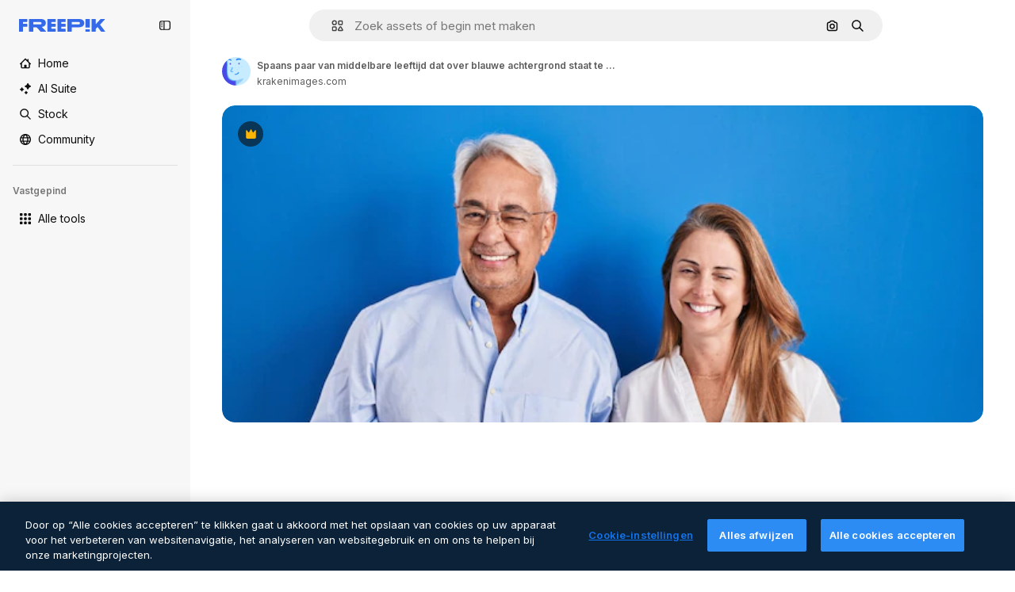

--- FILE ---
content_type: text/javascript
request_url: https://static.cdnpk.net/_next/static/k_BL_kwiaNRQIblqI_HYl/_buildManifest.js
body_size: 21807
content:
self.__BUILD_MANIFEST=function(e,t,a,s,o,n,i,u,l,c,r,d,p,h,y,v,m,g,E,B,k,A,b,D,f,I,x,L,K,j,N,F,w,S,z,_,C,H,M,G,Z,R,T,U,O,P,V,Y,q,W,J,Q,X,$,ee,et,ea,es,eo,en,ei,eu,el,ec,er,ed,ep,eh,ey,ev,em,eg,eE,eB,ek,eA,eb,eD,ef,eI,ex,eL,eK,ej,eN,eF,ew,eS,ez,e_,eC,eH,eM,eG,eZ,eR,eT,eU,eO,eP,eV,eY,eq,eW,eJ,eQ,eX,e$,e0,e8,e1,e9,e5,e4,e3,e2,e6,e7,te,tt,ta,ts,to,tn,ti,tu,tl,tc,tr,td,tp,th,ty,tv,tm,tg,tE,tB,tk,tA,tb,tD,tf,tI,tx,tL,tK,tj,tN,tF,tw,tS,tz,t_,tC,tH,tM,tG,tZ,tR,tT,tU,tO,tP,tV,tY,tq,tW,tJ,tQ,tX,t$,t0,t8,t1,t9,t5,t4,t3,t2,t6,t7,ae,at,aa,as,ao,an,ai,au,al,ac,ar,ad,ap,ah,ay,av,am,ag,aE,aB,ak,aA,ab,aD,af,aI,ax,aL,aK,aj,aN,aF,aw,aS,az,a_,aC,aH,aM,aG,aZ,aR,aT,aU,aO,aP,aV,aY,aq,aW,aJ,aQ,aX,a$,a0,a8,a1,a9,a5,a4,a3,a2,a6,a7,se,st,sa,ss,so,sn,si,su,sl,sc,sr,sd,sp,sh,sy,sv,sm,sg,sE,sB,sk,sA,sb,sD,sf,sI,sx,sL,sK,sj,sN,sF,sw,sS,sz,s_,sC,sH,sM,sG,sZ,sR,sT,sU,sO,sP,sV,sY,sq,sW,sJ,sQ,sX,s$,s0,s8,s1,s9,s5,s4,s3,s2,s6,s7,oe,ot,oa,os,oo,on,oi,ou,ol,oc,or,od,op,oh,oy,ov,om,og,oE,oB,ok,oA,ob,oD,of,oI,ox,oL,oK,oj,oN,oF,ow,oS,oz,o_,oC,oH,oM,oG,oZ,oR,oT,oU,oO,oP,oV,oY,oq,oW,oJ,oQ,oX,o$,o0,o8,o1,o9,o5,o4,o3,o2,o6,o7,ne,nt,na,ns,no,nn,ni,nu,nl,nc,nr,nd,np,nh,ny,nv,nm,ng,nE,nB,nk,nA,nb,nD,nf,nI,nx,nL,nK,nj,nN,nF,nw,nS,nz,n_,nC,nH,nM,nG,nZ,nR,nT,nU,nO,nP,nV,nY,nq,nW,nJ,nQ,nX,n$,n0,n8,n1,n9,n5,n4,n3,n2,n6,n7,ie,it,ia,is,io,ii,iu,il,ic,ir,id,ip,ih,iy,iv,im,ig,iE,iB,ik,iA,ib,iD,iI,ix,iL,iK,ij,iN,iF,iw,iS,iz,i_,iC,iH,iM,iG,iZ,iR,iT,iU,iO,iP,iV,iY,iq,iW,iJ,iQ,iX,i$,i0,i8,i1,i9,i5,i4,i3,i2,i6,i7,ue,ut,ua,us,uo,un,ui,uu,ul,uc,ur,ud,up,uh,uy,uv,um,ug,uE,uB,uk,uA,ub,uD,uf,uI,ux,uL,uK,uj,uN,uF,uw,uS,uz,u_,uC,uH,uM,uG,uZ,uR,uT,uU,uO,uP,uV,uY,uq,uW,uJ,uQ,uX,u$,u0,u8,u1,u9,u5,u4,u3,u2,u6,u7,le,lt,la,ls,lo,ln,li,lu,ll,lc,lr,ld,lp,lh,ly,lv,lm,lg,lE,lB,lk,lA,lb,lD,lf,lI,lx,lL,lK,lj,lN,lF,lw,lS,lz,l_,lC,lH,lM,lG,lZ,lR,lT,lU,lO,lP,lV,lY,lq,lW,lJ,lQ,lX,l$,l0,l8,l1,l9,l5,l4,l3,l2){return{__rewrites:{afterFiles:[{has:O,source:"/:nextInternalLocale(en|nl|pt|da\\-DK)/metrics",destination:"/:nextInternalLocale/api/metrics"},{has:O,source:"/:nextInternalLocale(en|nl|pt|da\\-DK)/healthz",destination:"/:nextInternalLocale/api/healthz"},{has:[{type:e,value:ax}],source:"/en/author/:authorSlug/icons/:param(\\d{1,})",destination:"/en/author/:authorSlug/icons/page/:param"},{has:[{type:e,value:y}],source:"/:nextInternalLocale(en|nl|pt|da\\-DK)/auteur/:authorSlug/iconen/:param(\\d{1,})",destination:aL},{has:[{type:e,value:p}],source:"/:nextInternalLocale(en|nl|pt|da\\-DK)/autor/:authorSlug/icones/:param(\\d{1,})",destination:aL},{has:[{type:e,value:d}],source:"/:nextInternalLocale(en|nl|pt|da\\-DK)/forfatter/:authorSlug/ikoner/:param(\\d{1,})",destination:aL},{has:[{type:e,value:y}],source:"/:nextInternalLocale(en|nl|pt|da\\-DK)/auteur/:authorSlug/iconen",destination:aK},{has:[{type:e,value:p}],source:"/:nextInternalLocale(en|nl|pt|da\\-DK)/autor/:authorSlug/icones",destination:aK},{has:[{type:e,value:d}],source:"/:nextInternalLocale(en|nl|pt|da\\-DK)/forfatter/:authorSlug/ikoner",destination:aK},{has:[{type:e,value:y}],source:"/:nextInternalLocale(en|nl|pt|da\\-DK)/auteur/:authorSlug/videos",destination:aj},{has:[{type:e,value:p}],source:"/:nextInternalLocale(en|nl|pt|da\\-DK)/autor/:authorSlug/videos",destination:aj},{has:[{type:e,value:d}],source:"/:nextInternalLocale(en|nl|pt|da\\-DK)/forfatter/:authorSlug/videoer",destination:aj},{has:[{type:e,value:y}],source:"/:nextInternalLocale(en|nl|pt|da\\-DK)/auteur/:authorSlug/dynamische-iconen",destination:aN},{has:[{type:e,value:p}],source:"/:nextInternalLocale(en|nl|pt|da\\-DK)/autor/:authorSlug/icones-animados",destination:aN},{has:[{type:e,value:d}],source:"/:nextInternalLocale(en|nl|pt|da\\-DK)/forfatter/:authorSlug/animerede-ikoner",destination:aN},{has:[{type:e,value:y}],source:sj,destination:tl},{has:[{type:e,value:p}],source:sN,destination:tl},{has:[{type:e,value:d}],source:sF,destination:tl},{has:[{type:e,value:y}],source:"/:nextInternalLocale(en|nl|pt|da\\-DK)/auteur/:authorSlug/iconen/:param",destination:aF},{has:[{type:e,value:p}],source:"/:nextInternalLocale(en|nl|pt|da\\-DK)/autor/:authorSlug/icones/:param",destination:aF},{has:[{type:e,value:d}],source:"/:nextInternalLocale(en|nl|pt|da\\-DK)/forfatter/:authorSlug/ikoner/:param",destination:aF},{has:[{type:e,value:y}],source:"/:nextInternalLocale(en|nl|pt|da\\-DK)/auteur/:authorSlug/videos/:page",destination:aw},{has:[{type:e,value:p}],source:"/:nextInternalLocale(en|nl|pt|da\\-DK)/autor/:authorSlug/videos/:page",destination:aw},{has:[{type:e,value:d}],source:"/:nextInternalLocale(en|nl|pt|da\\-DK)/forfatter/:authorSlug/videoer/:page",destination:aw},{has:[{type:e,value:y}],source:"/:nextInternalLocale(en|nl|pt|da\\-DK)/auteur/:authorSlug/dynamische-iconen/:param",destination:aS},{has:[{type:e,value:p}],source:"/:nextInternalLocale(en|nl|pt|da\\-DK)/autor/:authorSlug/icones-animados/:param",destination:aS},{has:[{type:e,value:d}],source:"/:nextInternalLocale(en|nl|pt|da\\-DK)/forfatter/:authorSlug/animerede-ikoner/:param",destination:aS},{has:[{type:e,value:y}],source:"/:nextInternalLocale(en|nl|pt|da\\-DK)/auteur/:authorSlug",destination:az},{has:[{type:e,value:p}],source:"/:nextInternalLocale(en|nl|pt|da\\-DK)/autor/:authorSlug",destination:az},{has:[{type:e,value:d}],source:"/:nextInternalLocale(en|nl|pt|da\\-DK)/forfatter/:authorSlug",destination:az},{has:[{type:e,value:y}],source:"/:nextInternalLocale(en|nl|pt|da\\-DK)/auteur/:authorSlug/:param",destination:a_},{has:[{type:e,value:p}],source:"/:nextInternalLocale(en|nl|pt|da\\-DK)/autor/:authorSlug/:param",destination:a_},{has:[{type:e,value:d}],source:"/:nextInternalLocale(en|nl|pt|da\\-DK)/forfatter/:authorSlug/:param",destination:a_},{has:[{type:e,value:y}],source:sj,destination:tl},{has:[{type:e,value:p}],source:sN,destination:tl},{has:[{type:e,value:d}],source:sF,destination:tl},{has:[{type:e,value:y}],source:"/:nextInternalLocale(en|nl|pt|da\\-DK)/gratis-disney-sjabloon/:code*",destination:sw},{has:[{type:e,value:p}],source:"/:nextInternalLocale(en|nl|pt|da\\-DK)/modelo-disney-gratuito/:code*",destination:sw},{has:[{type:e,value:y}],source:"/:nextInternalLocale(en|nl|pt|da\\-DK)/premium-disney-sjabloon/:code*",destination:sS},{has:[{type:e,value:p}],source:"/:nextInternalLocale(en|nl|pt|da\\-DK)/modelo-disney-premium/:code*",destination:sS},{has:[{type:e,value:y}],source:"/:nextInternalLocale(en|nl|pt|da\\-DK)/vrije-foto-vectoren/:param*",destination:aC},{has:[{type:e,value:p}],source:"/:nextInternalLocale(en|nl|pt|da\\-DK)/fotos-vetores-gratis/:param*",destination:aC},{has:[{type:e,value:d}],source:"/:nextInternalLocale(en|nl|pt|da\\-DK)/gratis-foto-vektorer/:param*",destination:aC},{has:[{type:e,value:N}],source:"/:nextInternalLocale(en|nl|pt|da\\-DK)/free-photos-vectors/:param*",destination:I},{has:[{type:e,value:k},{type:t,key:h}],source:aH,destination:tN},{has:[{type:e,value:k}],source:aH,destination:tF},{has:[{type:e,value:y},{type:t,key:h}],source:aM,destination:tN},{has:[{type:e,value:y}],source:aM,destination:tF},{has:[{type:e,value:p},{type:t,key:h}],source:aG,destination:tN},{has:[{type:e,value:p}],source:aG,destination:tF},{has:[{type:e,value:d},{type:t,key:h}],source:aZ,destination:tN},{has:[{type:e,value:d}],source:aZ,destination:tF},{has:[{type:e,value:y}],source:aM,destination:aR},{has:[{type:e,value:p}],source:aG,destination:aR},{has:[{type:e,value:d}],source:aZ,destination:aR},{has:[{type:e,value:y}],source:"/:nextInternalLocale(en|nl|pt|da\\-DK)/iconen/:id*",destination:aT},{has:[{type:e,value:p}],source:"/:nextInternalLocale(en|nl|pt|da\\-DK)/icones/:id*",destination:aT},{has:[{type:e,value:d}],source:"/:nextInternalLocale(en|nl|pt|da\\-DK)/iconer/:id*",destination:aT},{has:[{type:e,value:y}],source:"/:nextInternalLocale(en|nl|pt|da\\-DK)/icoon/:id*",destination:aU},{has:[{type:e,value:p}],source:"/:nextInternalLocale(en|nl|pt|da\\-DK)/icone/:id*",destination:aU},{has:[{type:e,value:d}],source:"/:nextInternalLocale(en|nl|pt|da\\-DK)/ikon/:id*",destination:aU},{has:[{type:e,value:N}],source:aH,destination:I},{has:[{type:e,value:N}],source:"/:nextInternalLocale(en|nl|pt|da\\-DK)/icons/:id*",destination:I},{has:[{type:e,value:N}],source:"/:nextInternalLocale(en|nl|pt|da\\-DK)/icon/:id*",destination:I},{has:[{type:e,value:p}],source:"/:nextInternalLocale(en|nl|pt|da\\-DK)/ai/gerador-icones/ferramenta",destination:sz},{has:[{type:e,value:d}],source:"/:nextInternalLocale(en|nl|pt|da\\-DK)/ai/ikongenerator/vaerktoej",destination:sz},{has:[{type:e,value:k},{type:t,key:h}],source:tw,destination:tS},{has:[{type:e,value:k}],source:tw,destination:tz},{has:[{type:e,value:y},{type:t,key:h}],source:tw,destination:tS},{has:[{type:e,value:y}],source:tw,destination:tz},{has:[{type:e,value:p},{type:t,key:h}],source:aO,destination:tS},{has:[{type:e,value:p}],source:aO,destination:tz},{has:[{type:e,value:d},{type:t,key:h}],source:aP,destination:tS},{has:[{type:e,value:d}],source:aP,destination:tz},{has:[{type:e,value:p}],source:aO,destination:s_},{has:[{type:e,value:d}],source:aP,destination:s_},{has:[{type:e,value:y}],source:"/:nextInternalLocale(en|nl|pt|da\\-DK)/dynamisch-icon/:id*",destination:aV},{has:[{type:e,value:p}],source:"/:nextInternalLocale(en|nl|pt|da\\-DK)/icone-animado/:id*",destination:aV},{has:[{type:e,value:d}],source:"/:nextInternalLocale(en|nl|pt|da\\-DK)/animeret-ikon/:id*",destination:aV},{has:[{type:t,key:h},{type:e,value:k}],source:sC,destination:t_},{has:[{type:e,value:k}],source:sC,destination:tC},{has:[{type:t,key:h},{type:e,value:y}],source:sH,destination:t_},{has:[{type:e,value:y}],source:sH,destination:tC},{has:[{type:t,key:h},{type:e,value:p}],source:sM,destination:t_},{has:[{type:e,value:p}],source:sM,destination:tC},{has:[{type:t,key:h},{type:e,value:d}],source:sG,destination:t_},{has:[{type:e,value:d}],source:sG,destination:tC},{has:[{type:e,value:k},{type:t,key:h}],source:ei,destination:tH},{has:[{type:e,value:k}],source:ei,destination:tM},{has:[{type:e,value:y},{type:t,key:h}],source:ei,destination:tH},{has:[{type:e,value:y}],source:ei,destination:tM},{has:[{type:e,value:p},{type:t,key:h}],source:ei,destination:tH},{has:[{type:e,value:p}],source:ei,destination:tM},{has:[{type:e,value:d},{type:t,key:h}],source:ei,destination:tH},{has:[{type:e,value:d}],source:ei,destination:tM},{has:[{type:e,value:"www.freepik.es|freepik.es|br.freepik.com|localhost"}],source:"/:nextInternalLocale(en|nl|pt|da\\-DK)/mockups/categorias/:slug",destination:"/:nextInternalLocale/mockups/category/:slug"},{has:[{type:e,value:tD}],source:"/it/mockups/categorie/:slug",destination:"/it/mockups/category/:slug"},{has:[{type:e,value:tf}],source:"/fr/mockups/categories/:slug",destination:"/fr/mockups/category/:slug"},{has:[{type:e,value:tI}],source:"/de/mockups/kategorien/:slug",destination:"/de/mockups/category/:slug"},{has:[{type:e,value:y}],source:"/nl/mockups/categorien/:slug",destination:"/nl/mockups/category/:slug"},{has:[{type:e,value:aY}],source:"/ja/%E3%83%A2%E3%83%83%E3%82%AF%E3%82%A2%E3%83%83%E3%83%97/%E3%82%AB%E3%83%86%E3%82%B4%E3%83%AA%E3%83%BC/:slug",destination:"/ja/mockups/category/:slug"},{has:[{type:e,value:aq}],source:"/ko/%EB%AA%A9%EC%97%85/%EC%B9%B4%ED%85%8C%EA%B3%A0%EB%A6%AC/:slug",destination:"/ko/mockups/category/:slug"},{has:[{type:e,value:tx}],source:"/pl/mockups/kategorie/:slug",destination:"/pl/mockups/category/:slug"},{has:[{type:e,value:sZ}],source:"/ru/%D0%BC%D0%BE%D0%BA%D0%B0%D0%BF%D1%8B/k%D0%B0%D1%82%D0%B5%D0%B3%D0%BE%D1%80%D0%B8%D0%B8/:slug",destination:"/ru/mockups/category/:slug"},{has:[{type:e,value:eu}],source:"/zh-HK/%E6%A8%A3%E6%9C%AC/%E9%A1%9E%E5%88%A5/:slug",destination:"/zh-HK/mockups/category/:slug"},{has:[{type:e,value:el}],source:"/hi-IN/%E0%A4%AE%E0%A5%89%E0%A4%95%E0%A4%85%E0%A4%AA/%E0%A4%95%E0%A5%87%E0%A4%9F%E0%A5%87%E0%A4%97%E0%A4%B0%E0%A5%80/:slug",destination:"/hi-IN/mockups/category/:slug"},{has:[{type:e,value:ec}],source:"/th-TH/%E0%B8%8A%E0%B8%B4%E0%B9%89%E0%B8%99%E0%B8%87%E0%B8%B2%E0%B8%99%E0%B8%88%E0%B8%B3%E0%B8%A5%E0%B8%AD%E0%B8%87/%E0%B8%AB%E0%B8%A1%E0%B8%A7%E0%B8%94%E0%B8%AB%E0%B8%A1%E0%B8%B9%E0%B9%88/:slug",destination:"/th-TH/mockups/category/:slug"},{has:[{type:e,value:er}],source:"/cs-CZ/mockupy/kategorie/:slug",destination:"/cs-CZ/mockups/category/:slug"},{has:[{type:e,value:d}],source:"/da-DK/mockups/kategori/:slug",destination:"/da-DK/mockups/category/:slug"},{has:[{type:e,value:ed}],source:"/fi-FI/mallikuvat/kategoria/:slug",destination:"/fi-FI/mockups/category/:slug"},{has:[{type:e,value:ep}],source:"/nb-NO/mockups/kategori/:slug",destination:"/nb-NO/mockups/category/:slug"},{has:[{type:e,value:eh}],source:"/sv-SE/mockups/kategori/:slug",destination:"/sv-SE/mockups/category/:slug"},{has:[{type:e,value:ey}],source:"/tr-TR/mockup/kategori/:slug",destination:"/tr-TR/mockups/category/:slug"},{has:[{type:e,value:ev}],source:"/id-ID/mockup/kategori/:slug",destination:"/id-ID/mockups/category/:slug"},{has:[{type:e,value:em}],source:"/vi-VN/mo-hinh/danh-muc/:slug",destination:"/vi-VN/mockups/category/:slug"},{has:[{type:e,value:eg}],source:"/af-ZA/voorstellings/kategorie/:slug",destination:"/af-ZA/mockups/category/:slug"},{has:[{type:e,value:eE}],source:"/az-AZ/maketl%c9%99r/kateqoriya/:slug",destination:"/az-AZ/mockups/category/:slug"},{has:[{type:e,value:eB}],source:"/be-BY/%d0%bc%d0%b0%d0%ba%d0%b0%d0%bf%d1%8b/%d0%ba%d0%b0%d1%82%d1%8d%d0%b3%d0%be%d1%80%d1%8b%d1%8f/:slug",destination:"/be-BY/mockups/category/:slug"},{has:[{type:e,value:ek}],source:"/bg-BG/%D0%BC%D0%B0%D0%BA%D0%B5%D1%82%D0%B8/%D0%BA%D0%B0%D1%82%D0%B5%D0%B3%D0%BE%D1%80%D0%B8%D1%8F/:slug",destination:"/bg-BG/mockups/category/:slug"},{has:[{type:e,value:eA}],source:"/bn-BD/%E0%A6%AE%E0%A6%95%E0%A6%86%E0%A6%AA/%E0%A6%95%E0%A7%8D%E0%A6%AF%E0%A6%BE%E0%A6%9F%E0%A6%BE%E0%A6%97%E0%A6%B0%E0%A6%BF/:slug",destination:"/bn-BD/mockups/category/:slug"},{has:[{type:e,value:eb}],source:"/bs-BA/makete/kategorija/:slug",destination:"/bs-BA/mockups/category/:slug"},{has:[{type:e,value:eD}],source:"/ceb-PH/mga-mockup/kategoriya/:slug",destination:"/ceb-PH/mockups/category/:slug"},{has:[{type:e,value:ef}],source:"/el-GR/mockups/katigoria/:slug",destination:"/el-GR/mockups/category/:slug"},{has:[{type:e,value:eI}],source:"/et-EE/makette/kategooria/:slug",destination:"/et-EE/mockups/category/:slug"},{has:[{type:e,value:ex}],source:"/gu-IN/%e0%aa%ae%e0%ab%8b%e0%aa%95%e0%aa%85%e0%aa%aa%e0%ab%8d%e0%aa%b8/%e0%aa%b6%e0%ab%8d%e0%aa%b0%e0%ab%87%e0%aa%a3%e0%ab%80/:slug",destination:"/gu-IN/mockups/category/:slug"},{has:[{type:e,value:eL}],source:"/ha-NG/tsararrun-samfura/naui/:slug",destination:"/ha-NG/mockups/category/:slug"},{has:[{type:e,value:eK}],source:"/hr-HR/makete/kategorija/:slug",destination:"/hr-HR/mockups/category/:slug"},{has:[{type:e,value:ej}],source:"/hu-HU/makettek/kategoria/:slug",destination:"/hu-HU/mockups/category/:slug"},{has:[{type:e,value:eN}],source:"/hy-AM/%d5%b4%d5%a1%d5%af%d5%a5%d5%bf%d5%b6%d5%a5%d6%80/%d5%af%d5%a1%d5%bf%d5%a5%d5%a3%d5%b8%d6%80%d5%ab%d5%a1/:slug",destination:"/hy-AM/mockups/category/:slug"},{has:[{type:e,value:eF}],source:"/ig-NG/ihe-nlereanya/%e1%bb%a5d%e1%bb%8b/:slug",destination:"/ig-NG/mockups/category/:slug"},{has:[{type:e,value:ew}],source:"/is-IS/fleiri-synishorn/flokkur/:slug",destination:"/is-IS/mockups/category/:slug"},{has:[{type:e,value:eS}],source:"/jv-ID/para-mockup/kategori/:slug",destination:"/jv-ID/mockups/category/:slug"},{has:[{type:e,value:ez}],source:"/ka-GE/%e1%83%9b%e1%83%90%e1%83%99%e1%83%94%e1%83%a2%e1%83%94%e1%83%91%e1%83%98/%e1%83%99%e1%83%90%e1%83%a2%e1%83%94%e1%83%92%e1%83%9d%e1%83%a0%e1%83%98%e1%83%90/:slug",destination:"/ka-GE/mockups/category/:slug"},{has:[{type:e,value:e_}],source:"/kk-KZ/%d0%bc%d0%be%d0%ba%d0%b0%d0%bf%d1%82%d0%b0%d1%80/%d1%81%d0%b0%d0%bd%d0%b0%d1%82/:slug",destination:"/kk-KZ/mockups/category/:slug"},{has:[{type:e,value:eC}],source:"/km-KH/%e1%9e%85%e1%9f%92%e1%9e%9a%e1%9e%be%e1%9e%93%e1%9e%82%e1%9f%86%e1%9e%9a%e1%9e%bc/%e1%9e%94%e1%9f%92%e1%9e%9a%e1%9e%97%e1%9f%81%e1%9e%91/:slug",destination:"/km-KH/mockups/category/:slug"},{has:[{type:e,value:eH}],source:"/kn-IN/%e0%b2%86%e0%b2%95%e0%b3%83%e0%b2%a4%e0%b2%bf-%e0%b2%ae%e0%b2%be%e0%b2%a6%e0%b2%b0%e0%b2%bf/%e0%b2%b5%e0%b2%b0%e0%b3%8d%e0%b2%97/:slug",destination:"/kn-IN/mockups/category/:slug"},{has:[{type:e,value:eM}],source:"/lo-LA/%E0%BA%AB%E0%BA%BC%E0%BA%B2%E0%BA%8D%E0%BB%81%E0%BA%9A%E0%BA%9A%E0%BA%88%E0%BA%B3%E0%BA%A5%E0%BA%AD%E0%BA%87/%E0%BA%9B%E0%BA%B0%E0%BB%80%E0%BA%9E%E0%BA%94/:slug",destination:"/lo-LA/mockups/category/:slug"},{has:[{type:e,value:eG}],source:"/lt-LT/maketai/kategorija/:slug",destination:"/lt-LT/mockups/category/:slug"},{has:[{type:e,value:eZ}],source:"/lv-LV/maketiem/kategorija/:slug",destination:"/lv-LV/mockups/category/:slug"},{has:[{type:e,value:eR}],source:"/mk-MK/%d0%bc%d0%b0%d0%ba%d0%b5%d1%82%d0%b8/%d0%ba%d0%b0%d1%82%d0%b5%d0%b3%d0%be%d1%80%d0%b8%d1%98%d0%b0/:slug",destination:"/mk-MK/mockups/category/:slug"},{has:[{type:e,value:eT}],source:"/ml-IN/%e0%b4%ae%e0%b5%8b%e0%b4%95%e0%b5%8d%e0%b4%95%e0%b4%aa%e0%b5%8d%e0%b4%aa%e0%b5%81%e0%b4%95%e0%b5%be/%e0%b4%b5%e0%b4%bf%e0%b4%ad%e0%b4%be%e0%b4%97%e0%b4%82/:slug",destination:"/ml-IN/mockups/category/:slug"},{has:[{type:e,value:eU}],source:"/mn-MN/%d1%82%d0%b0%d0%bd%d0%b8%d0%bb%d1%86%d1%83%d1%83%d0%bb%d0%b3%d0%b0-%d0%b7%d0%b0%d0%b3%d0%b2%d0%b0%d1%80%d1%83%d1%83%d0%b4/%d0%b0%d0%bd%d0%b3%d0%b8%d0%bb%d0%b0%d0%bb/:slug",destination:"/mn-MN/mockups/category/:slug"},{has:[{type:e,value:eO}],source:"/mr-IN/%E0%A4%AE%E0%A5%89%E0%A4%95%E0%A4%85%E0%A4%AA%E0%A5%8D%E0%A4%B8/%E0%A4%B5%E0%A4%B0%E0%A5%8D%E0%A4%97/:slug",destination:"/mr-IN/mockups/category/:slug"},{has:[{type:e,value:eP}],source:"/ms-MY/mockup-berbilang/kategori/:slug",destination:"/ms-MY/mockups/category/:slug"},{has:[{type:e,value:eV}],source:"/my-MM/%e1%80%99%e1%80%b1%e1%80%ac%e1%80%b7%e1%80%80%e1%80%95%e1%80%ba%e1%80%99%e1%80%bb%e1%80%ac%e1%80%b8/%e1%80%a1%e1%80%99%e1%80%bb%e1%80%ad%e1%80%af%e1%80%b8%e1%80%a1%e1%80%85%e1%80%ac%e1%80%b8/:slug",destination:"/my-MM/mockups/category/:slug"},{has:[{type:e,value:eY}],source:"/ne-NP/%e0%a4%ae%e0%a5%8b%e0%a4%95%e0%a4%85%e0%a4%aa%e0%a4%b9%e0%a4%b0%e0%a5%82/%e0%a4%b6%e0%a5%8d%e0%a4%b0%e0%a5%87%e0%a4%a3%e0%a5%80/:slug",destination:"/ne-NP/mockups/category/:slug"},{has:[{type:e,value:eq}],source:"/pa-IN/%e0%a8%ae%e0%a9%8c%e0%a8%95%e0%a8%85%e0%a9%b1%e0%a8%aa%e0%a8%b8/%e0%a8%b8%e0%a8%bc%e0%a9%8d%e0%a8%b0%e0%a9%87%e0%a8%a3%e0%a9%80/:slug",destination:"/pa-IN/mockups/category/:slug"},{has:[{type:e,value:"pt.freepik.com|localhost"}],source:"/pt/mockups/categorias/:slug",destination:"/pt/mockups/category/:slug"},{has:[{type:e,value:eW}],source:"/ro-RO/mockup-uri/categorie/:slug",destination:"/ro-RO/mockups/category/:slug"},{has:[{type:e,value:eJ}],source:"/si-LK/%E0%B6%B6%E0%B7%9C%E0%B7%84%E0%B7%9D-%E0%B6%B8%E0%B7%9C%E0%B6%9A%E0%B7%8A%E0%B6%85%E0%B6%B4%E0%B7%8A/%E0%B6%B4%E0%B7%8A%E0%B6%BB%E0%B7%80%E0%B6%BB%E0%B7%8A%E0%B6%9C%E0%B6%BA/:slug",destination:"/si-LK/mockups/category/:slug"},{has:[{type:e,value:eQ}],source:"/sk-SK/mockupy/kateg%c3%b3ria/:slug",destination:"/sk-SK/mockups/category/:slug"},{has:[{type:e,value:eX}],source:"/sl-SI/maket/kategorija/:slug",destination:"/sl-SI/mockups/category/:slug"},{has:[{type:e,value:e$}],source:"/so-SO/muunado/qeybta/:slug",destination:"/so-SO/mockups/category/:slug"},{has:[{type:e,value:e0}],source:"/sq-AL/disa-makete/kategori/:slug",destination:"/sq-AL/mockups/category/:slug"},{has:[{type:e,value:e8}],source:"/sr-RS/makete/kategorija/:slug",destination:"/sr-RS/mockups/category/:slug"},{has:[{type:e,value:e1}],source:"/sw-KE/maktaba/kategoria/:slug",destination:"/sw-KE/mockups/category/:slug"},{has:[{type:e,value:e9}],source:"/ta-IN/%E0%AE%A8%E0%AE%95%E0%AE%B2%E0%AF%8D-%E0%AE%B5%E0%AE%9F%E0%AE%BF%E0%AE%B5%E0%AE%99%E0%AF%8D%E0%AE%95%E0%AE%B3%E0%AF%8D/%E0%AE%B5%E0%AE%95%E0%AF%88/:slug",destination:"/ta-IN/mockups/category/:slug"},{has:[{type:e,value:e5}],source:"/te-IN/%E0%B0%AE%E0%B0%BE%E0%B0%95%E0%B1%8D%E0%B0%AA%E0%B1%8D%E0%B0%B2%E0%B1%81/%E0%B0%B5%E0%B0%B0%E0%B1%8D%E0%B0%97%E0%B0%82/:slug",destination:"/te-IN/mockups/category/:slug"},{has:[{type:e,value:e4}],source:"/tl-PH/mga-mockup/kategorya/:slug",destination:"/tl-PH/mockups/category/:slug"},{has:[{type:e,value:e3}],source:"/uk-UA/%D0%BC%D0%BE%D0%BA%D0%B0%D0%BF%D0%B8/%D0%BA%D0%B0%D1%82%D0%B5%D0%B3%D0%BE%D1%80%D1%96%D1%8F/:slug",destination:"/uk-UA/mockups/category/:slug"},{has:[{type:e,value:e2}],source:"/uz-UZ/maketlar/kategoriya/:slug",destination:"/uz-UZ/mockups/category/:slug"},{has:[{type:e,value:e6}],source:"/yo-NG/%c3%a0w%e1%bb%8dn-%c3%a0p%e1%ba%b9%e1%ba%b9r%e1%ba%b9-%c3%a0w%c3%b2r%c3%a1n/%e1%ba%b9ka/:slug",destination:"/yo-NG/mockups/category/:slug"},{has:[{type:e,value:e7}],source:"/zh-CN/%E6%A8%A1%E5%9E%8B/%E7%B1%BB%E5%88%AB/:slug",destination:"/zh-CN/mockups/category/:slug"},{has:[{type:e,value:te}],source:"/zh-TW/%e5%a4%9a%e5%80%8b%e6%a8%a1%e6%93%ac%e5%9c%96/%e9%a1%9e%e5%88%a5/:slug",destination:"/zh-TW/mockups/category/:slug"},{has:[{type:e,value:tt}],source:"/zu-ZA/izifanekiso/isigaba/:slug",destination:"/zu-ZA/mockups/category/:slug"},{has:[{type:e,value:"(nl|br|dk).freepik.com|localhost"}],source:"/:nextInternalLocale(en|nl|pt|da\\-DK)/fotos/:param+",destination:"/:nextInternalLocale/photos/:param+"},{has:[{type:e,value:N}],source:"/:nextInternalLocale(en|nl|pt|da\\-DK)/photos/:param+",destination:I},{has:[{type:e,value:y}],source:"/:nextInternalLocale(en|nl|pt|da\\-DK)/vrije-psd",destination:aW},{has:[{type:e,value:p}],source:"/:nextInternalLocale(en|nl|pt|da\\-DK)/psd-popular",destination:aW},{has:[{type:e,value:d}],source:"/:nextInternalLocale(en|nl|pt|da\\-DK)/populaere-psd",destination:aW},{has:[{type:e,value:y}],source:"/:nextInternalLocale(en|nl|pt|da\\-DK)/vrije-psd/:param*",destination:aJ},{has:[{type:e,value:p}],source:"/:nextInternalLocale(en|nl|pt|da\\-DK)/psd-popular/:param*",destination:aJ},{has:[{type:e,value:d}],source:"/:nextInternalLocale(en|nl|pt|da\\-DK)/populaere-psd/:param*",destination:aJ},{has:[{type:t,key:h},{type:e,value:k}],source:sR,destination:tG},{has:[{type:e,value:k}],source:sR,destination:tZ},{has:[{type:t,key:h},{type:e,value:y}],source:tc,destination:tG},{has:[{type:e,value:y}],source:tc,destination:tZ},{has:[{type:t,key:h},{type:e,value:p}],source:tc,destination:tG},{has:[{type:e,value:p}],source:tc,destination:tZ},{has:[{type:t,key:h},{type:e,value:d}],source:tc,destination:tG},{has:[{type:e,value:d}],source:tc,destination:tZ},{has:[{type:e,value:y}],source:"/:nextInternalLocale(en|nl|pt|da\\-DK)/prijzen",destination:aQ},{has:[{type:e,value:p}],source:"/:nextInternalLocale(en|nl|pt|da\\-DK)/pre%C3%A7os",destination:aQ},{has:[{type:e,value:d}],source:"/:nextInternalLocale(en|nl|pt|da\\-DK)/priser",destination:aQ},{has:[{type:e,value:y}],source:"/:nextInternalLocale(en|nl|pt|da\\-DK)/prijzen/:id*",destination:aX},{has:[{type:e,value:p}],source:"/:nextInternalLocale(en|nl|pt|da\\-DK)/pre%C3%A7os/:id*",destination:aX},{has:[{type:e,value:d}],source:"/:nextInternalLocale(en|nl|pt|da\\-DK)/priser/:id*",destination:aX},{has:[{type:e,value:y}],source:"/:nextInternalLocale(en|nl|pt|da\\-DK)/vrije-vector",destination:a$},{has:[{type:e,value:p}],source:"/:nextInternalLocale(en|nl|pt|da\\-DK)/vetores-gratis",destination:a$},{has:[{type:e,value:d}],source:"/:nextInternalLocale(en|nl|pt|da\\-DK)/gratis-vektor",destination:a$},{has:[{type:e,value:y}],source:"/:nextInternalLocale(en|nl|pt|da\\-DK)/vrije-vector/:id*",destination:a0},{has:[{type:e,value:p}],source:"/:nextInternalLocale(en|nl|pt|da\\-DK)/vetores-gratis/:id*",destination:a0},{has:[{type:e,value:d}],source:"/:nextInternalLocale(en|nl|pt|da\\-DK)/gratis-vektor/:id*",destination:a0},{has:[{type:e,value:p}],source:"/:nextInternalLocale(en|nl|pt|da\\-DK)/vetores-premium",destination:sT},{has:[{type:e,value:d}],source:"/:nextInternalLocale(en|nl|pt|da\\-DK)/premium-vektor",destination:sT},{has:[{type:e,value:p}],source:"/:nextInternalLocale(en|nl|pt|da\\-DK)/vetores-premium/:id*",destination:sU},{has:[{type:e,value:d}],source:"/:nextInternalLocale(en|nl|pt|da\\-DK)/premium-vektor/:id*",destination:sU},{has:[{type:e,value:y}],source:"/:nextInternalLocale(en|nl|pt|da\\-DK)/vrije-photo",destination:a8},{has:[{type:e,value:p}],source:"/:nextInternalLocale(en|nl|pt|da\\-DK)/fotos-gratis",destination:a8},{has:[{type:e,value:d}],source:"/:nextInternalLocale(en|nl|pt|da\\-DK)/gratis-foto",destination:a8},{has:[{type:e,value:y}],source:"/:nextInternalLocale(en|nl|pt|da\\-DK)/vrije-photo/:id*",destination:a1},{has:[{type:e,value:p}],source:"/:nextInternalLocale(en|nl|pt|da\\-DK)/fotos-gratis/:id*",destination:a1},{has:[{type:e,value:d}],source:"/:nextInternalLocale(en|nl|pt|da\\-DK)/gratis-foto/:id*",destination:a1},{has:[{type:e,value:p}],source:"/:nextInternalLocale(en|nl|pt|da\\-DK)/fotos-premium",destination:sO},{has:[{type:e,value:d}],source:"/:nextInternalLocale(en|nl|pt|da\\-DK)/premium-foto",destination:sO},{has:[{type:e,value:p}],source:"/:nextInternalLocale(en|nl|pt|da\\-DK)/fotos-premium/:id*",destination:sP},{has:[{type:e,value:d}],source:"/:nextInternalLocale(en|nl|pt|da\\-DK)/premium-foto/:id*",destination:sP},{has:[{type:e,value:y}],source:"/:nextInternalLocale(en|nl|pt|da\\-DK)/psd-gratis",destination:a9},{has:[{type:e,value:p}],source:"/:nextInternalLocale(en|nl|pt|da\\-DK)/psd-gratuitas",destination:a9},{has:[{type:e,value:d}],source:"/:nextInternalLocale(en|nl|pt|da\\-DK)/gratis-psd",destination:a9},{has:[{type:e,value:y}],source:"/:nextInternalLocale(en|nl|pt|da\\-DK)/psd-gratis/:id*",destination:a5},{has:[{type:e,value:p}],source:"/:nextInternalLocale(en|nl|pt|da\\-DK)/psd-gratuitas/:id*",destination:a5},{has:[{type:e,value:d}],source:"/:nextInternalLocale(en|nl|pt|da\\-DK)/gratis-psd/:id*",destination:a5},{has:[{type:e,value:p}],source:"/:nextInternalLocale(en|nl|pt|da\\-DK)/psd-premium",destination:"/:nextInternalLocale/premium-psd"},{has:[{type:e,value:p}],source:"/:nextInternalLocale(en|nl|pt|da\\-DK)/psd-premium/:id*",destination:"/:nextInternalLocale/premium-psd/:id*"},{has:[{type:e,value:y}],source:"/:nextInternalLocale(en|nl|pt|da\\-DK)/gratis-ai-afbeelding",destination:a4},{has:[{type:e,value:p}],source:"/:nextInternalLocale(en|nl|pt|da\\-DK)/imagem-ia-gratis",destination:a4},{has:[{type:e,value:d}],source:"/:nextInternalLocale(en|nl|pt|da\\-DK)/gratis-ai-billede",destination:a4},{has:[{type:e,value:y}],source:"/:nextInternalLocale(en|nl|pt|da\\-DK)/gratis-ai-afbeelding/:id*",destination:a3},{has:[{type:e,value:p}],source:"/:nextInternalLocale(en|nl|pt|da\\-DK)/imagem-ia-gratis/:id*",destination:a3},{has:[{type:e,value:d}],source:"/:nextInternalLocale(en|nl|pt|da\\-DK)/gratis-ai-billede/:id*",destination:a3},{has:[{type:e,value:y}],source:"/:nextInternalLocale(en|nl|pt|da\\-DK)/premium-ai-afbeelding",destination:a2},{has:[{type:e,value:p}],source:"/:nextInternalLocale(en|nl|pt|da\\-DK)/imagem-ia-premium",destination:a2},{has:[{type:e,value:d}],source:"/:nextInternalLocale(en|nl|pt|da\\-DK)/premium-ai-billede",destination:a2},{has:[{type:e,value:y}],source:"/:nextInternalLocale(en|nl|pt|da\\-DK)/premium-ai-afbeelding/:id*",destination:a6},{has:[{type:e,value:p}],source:"/:nextInternalLocale(en|nl|pt|da\\-DK)/imagem-ia-premium/:id*",destination:a6},{has:[{type:e,value:d}],source:"/:nextInternalLocale(en|nl|pt|da\\-DK)/premium-ai-billede/:id*",destination:a6},{has:[{type:e,value:N}],source:"/:nextInternalLocale(en|nl|pt|da\\-DK)/free-vector",destination:I},{has:[{type:e,value:N}],source:"/:nextInternalLocale(en|nl|pt|da\\-DK)/free-vector/:id*",destination:I},{has:[{type:e,value:tR}],source:"/:nextInternalLocale(en|nl|pt|da\\-DK)/premium-vector",destination:I},{has:[{type:e,value:tR}],source:"/:nextInternalLocale(en|nl|pt|da\\-DK)/premium-vector/:id*",destination:I},{has:[{type:e,value:N}],source:"/:nextInternalLocale(en|nl|pt|da\\-DK)/free-photo",destination:I},{has:[{type:e,value:N}],source:"/:nextInternalLocale(en|nl|pt|da\\-DK)/free-photo/:id*",destination:I},{has:[{type:e,value:tR}],source:"/:nextInternalLocale(en|nl|pt|da\\-DK)/premium-photo",destination:I},{has:[{type:e,value:tR}],source:"/:nextInternalLocale(en|nl|pt|da\\-DK)/premium-photo/:id*",destination:I},{has:[{type:e,value:N}],source:"/:nextInternalLocale(en|nl|pt|da\\-DK)/free-psd",destination:I},{has:[{type:e,value:N}],source:"/:nextInternalLocale(en|nl|pt|da\\-DK)/free-psd/:id*",destination:I},{has:[{type:e,value:tL}],source:"/:nextInternalLocale(en|nl|pt|da\\-DK)/premium-psd",destination:I},{has:[{type:e,value:tL}],source:"/:nextInternalLocale(en|nl|pt|da\\-DK)/premium-psd/:id*",destination:I},{has:[{type:e,value:N}],source:"/:nextInternalLocale(en|nl|pt|da\\-DK)/free-ai-image",destination:I},{has:[{type:e,value:N}],source:"/:nextInternalLocale(en|nl|pt|da\\-DK)/free-ai-image/:id*",destination:I},{has:[{type:e,value:N}],source:"/:nextInternalLocale(en|nl|pt|da\\-DK)/premium-ai-image",destination:I},{has:[{type:e,value:N}],source:"/:nextInternalLocale(en|nl|pt|da\\-DK)/premium-ai-image/:id*",destination:I},{has:[{type:e,value:N}],source:a7,destination:I},{has:[{type:e,value:N}],source:"/:nextInternalLocale(en|nl|pt|da\\-DK)/templates/:id*",destination:I},{has:[{type:t,key:h},{type:e,value:k}],source:ta,destination:tT},{has:[{type:e,value:k}],source:ta,destination:tU},{has:[{type:t,key:h},{type:e,value:y}],source:ta,destination:tT},{has:[{type:e,value:y}],source:ta,destination:tU},{has:[{type:t,key:h},{type:e,value:p}],source:ta,destination:tT},{has:[{type:e,value:p}],source:ta,destination:tU},{has:[{type:t,key:h},{type:e,value:d}],source:ta,destination:tT},{has:[{type:e,value:d}],source:ta,destination:tU},{has:[{type:t,key:h},{type:e,value:k}],source:a7,destination:tO},{has:[{type:e,value:k}],source:a7,destination:tP},{has:[{type:t,key:h},{type:e,value:y}],source:sV,destination:tO},{has:[{type:e,value:y}],source:sV,destination:tP},{has:[{type:t,key:h},{type:e,value:p}],source:sY,destination:tO},{has:[{type:e,value:p}],source:sY,destination:tP},{has:[{type:t,key:h},{type:e,value:d}],source:sq,destination:tO},{has:[{type:e,value:d}],source:sq,destination:tP},{has:[{type:e,value:"www.freepik.com|freepik.com|ru.freepik.com|localhost"}],source:"/:nextInternalLocale(en|nl|pt|da\\-DK)/create/:slug",destination:"/:nextInternalLocale/templates/category/:slug"},{has:[{type:e,value:"www.freepik.es|freepik.es|localhost"}],source:"/es/crear/:slug",destination:"/es/templates/category/:slug"},{has:[{type:e,value:tI}],source:"/de/erstellen/:slug",destination:"/de/templates/category/:slug"},{has:[{type:e,value:tf}],source:"/fr/creer/:slug",destination:"/fr/templates/category/:slug"},{has:[{type:e,value:tD}],source:"/it/creare/:slug",destination:"/it/templates/category/:slug"},{has:[{type:e,value:p}],source:"/pt/criar/:slug",destination:"/pt/templates/category/:slug"},{has:[{type:e,value:aY}],source:"/ja/%E4%BD%9C%E6%88%90%E3%81%99%E3%82%8B/:slug",destination:"/ja/templates/category/:slug"},{has:[{type:e,value:aq}],source:"/ko/%EC%83%9D%EC%84%B1%ED%95%98%EA%B8%B0/:slug",destination:"/ko/templates/category/:slug"},{has:[{type:e,value:y}],source:"/nl/maken/:slug",destination:"/nl/templates/category/:slug"},{has:[{type:e,value:tx}],source:"/pl/tworzyc/:slug",destination:"/pl/templates/category/:slug"},{has:[{type:e,value:eu}],source:"/zh-HK/%E5%89%B5%E9%80%A0/:slug",destination:"/zh-HK/templates/category/:slug"},{has:[{type:e,value:el}],source:"/hi-IN/%E0%A4%95%E0%A5%8D%E0%A4%B0%E0%A5%80%E0%A4%90%E0%A4%9F/:slug",destination:"/hi-IN/templates/category/:slug"},{has:[{type:e,value:ec}],source:"/th-TH/%E0%B8%AA%E0%B8%A3%E0%B9%89%E0%B8%B2%E0%B8%87/:slug",destination:"/th-TH/templates/category/:slug"},{has:[{type:e,value:er}],source:"/cs-CZ/vytvorit/:slug",destination:"/cs-CZ/templates/category/:slug"},{has:[{type:e,value:d}],source:"/da-DK/generer/:slug",destination:"/da-DK/templates/category/:slug"},{has:[{type:e,value:ed}],source:"/fi-FI/luo/:slug",destination:"/fi-FI/templates/category/:slug"},{has:[{type:e,value:ep}],source:"/nb-NO/opprette/:slug",destination:"/nb-NO/templates/category/:slug"},{has:[{type:e,value:eh}],source:"/sv-SE/skapa/:slug",destination:"/sv-SE/templates/category/:slug"},{has:[{type:e,value:ey}],source:"/tr-TR/olustur/:slug",destination:"/tr-TR/templates/category/:slug"},{has:[{type:e,value:ev}],source:"/id-ID/buat/:slug",destination:"/id-ID/templates/category/:slug"},{has:[{type:e,value:em}],source:"/vi-VN/tao/:slug",destination:"/vi-VN/templates/category/:slug"},{has:[{type:e,value:eA}],source:"/bn-BD/%E0%A6%A4%E0%A7%88%E0%A6%B0%E0%A6%BF-%E0%A6%95%E0%A6%B0%E0%A7%81%E0%A6%A8/:slug",destination:"/bn-BD/templates/category/:slug"},{has:[{type:e,value:e7}],source:"/zh-CN/%E5%88%9B%E5%BB%BA/:slug",destination:"/zh-CN/templates/category/:slug"},{has:[{type:e,value:ef}],source:"/el-GR/dimiourgia/:slug",destination:"/el-GR/templates/category/:slug"},{has:[{type:e,value:eP}],source:"/ms-MY/cipta/:slug",destination:"/ms-MY/templates/category/:slug"},{has:[{type:e,value:eW}],source:"/ro-RO/creare/:slug",destination:"/ro-RO/templates/category/:slug"},{has:[{type:e,value:e9}],source:"/ta-IN/%E0%AE%89%E0%AE%B0%E0%AF%81%E0%AE%B5%E0%AE%BE%E0%AE%95%E0%AF%8D%E0%AE%95%E0%AF%81/:slug",destination:"/ta-IN/templates/category/:slug"},{has:[{type:e,value:e3}],source:"/uk-UA/%D1%81%D1%82%D0%B2%D0%BE%D1%80%D0%B8%D1%82%D0%B8/:slug",destination:"/uk-UA/templates/category/:slug"},{has:[{type:e,value:eg}],source:"/af-ZA/skep/:slug",destination:"/af-ZA/templates/category/:slug"},{has:[{type:e,value:ej}],source:"/hu-HU/keszites/:slug",destination:"/hu-HU/templates/category/:slug"},{has:[{type:e,value:ek}],source:"/bg-BG/%D1%81%D1%8A%D0%B7%D0%B4%D0%B0%D0%B9/:slug",destination:"/bg-BG/templates/category/:slug"},{has:[{type:e,value:e1}],source:"/sw-KE/unda/:slug",destination:"/sw-KE/templates/category/:slug"},{has:[{type:e,value:e5}],source:"/te-IN/%E0%B0%B8%E0%B1%83%E0%B0%B7%E0%B1%8D%E0%B0%9F%E0%B0%BF%E0%B0%82%E0%B0%9A%E0%B1%81/:slug",destination:"/te-IN/templates/category/:slug"},{has:[{type:e,value:eO}],source:"/mr-IN/%E0%A4%A4%E0%A4%AF%E0%A4%BE%E0%A4%B0-%E0%A4%95%E0%A4%B0%E0%A4%BE/:slug",destination:"/mr-IN/templates/category/:slug"},{has:[{type:e,value:eQ}],source:"/sk-SK/vytvorit/:slug",destination:"/sk-SK/templates/category/:slug"},{has:[{type:e,value:eI}],source:"/et-EE/loo/:slug",destination:"/et-EE/templates/category/:slug"},{has:[{type:e,value:eZ}],source:"/lv-LV/izveidot/:slug",destination:"/lv-LV/templates/category/:slug"},{has:[{type:e,value:eG}],source:"/lt-LT/kurti/:slug",destination:"/lt-LT/templates/category/:slug"},{has:[{type:e,value:eX}],source:"/sl-SI/ustvari/:slug",destination:"/sl-SI/templates/category/:slug"},{has:[{type:e,value:eK}],source:"/hr-HR/stvoriti/:slug",destination:"/hr-HR/templates/category/:slug"},{has:[{type:e,value:e8}],source:"/sr-RS/napraviti/:slug",destination:"/sr-RS/templates/category/:slug"},{has:[{type:e,value:e4}],source:"/tl-PH/lumikha/:slug",destination:"/tl-PH/templates/category/:slug"},{has:[{type:e,value:te}],source:"/zh-TW/%E5%BB%BA%E7%AB%8B/:slug",destination:"/zh-TW/templates/category/:slug"},{has:[{type:e,value:tt}],source:"/zu-ZA/dala/:slug",destination:"/zu-ZA/templates/category/:slug"},{has:[{type:e,value:e6}],source:"/yo-NG/%E1%B9%A3%E1%BA%B9da/:slug",destination:"/yo-NG/templates/category/:slug"},{has:[{type:e,value:eL}],source:"/ha-NG/%C6%99ir%C6%99ira/:slug",destination:"/ha-NG/templates/category/:slug"},{has:[{type:e,value:eF}],source:"/ig-NG/mep%E1%BB%A5ta/:slug",destination:"/ig-NG/templates/category/:slug"},{has:[{type:e,value:eq}],source:"/pa-IN/%E0%A8%AC%E0%A8%A3%E0%A8%BE%E0%A8%93/:slug",destination:"/pa-IN/templates/category/:slug"},{has:[{type:e,value:ex}],source:"/gu-IN/%E0%AA%AC%E0%AA%A8%E0%AA%BE%E0%AA%B5%E0%AB%8B/:slug",destination:"/gu-IN/templates/category/:slug"},{has:[{type:e,value:eH}],source:"/kn-IN/%E0%B2%B0%E0%B2%9A%E0%B2%BF%E0%B2%B8%E0%B2%BF/:slug",destination:"/kn-IN/templates/category/:slug"},{has:[{type:e,value:eT}],source:"/ml-IN/%E0%B4%B8%E0%B5%83%E0%B4%B7%E0%B5%8D%E0%B4%9F%E0%B4%BF%E0%B4%95%E0%B5%8D%E0%B4%95%E0%B5%81%E0%B4%95/:slug",destination:"/ml-IN/templates/category/:slug"},{has:[{type:e,value:eJ}],source:"/si-LK/%E0%B7%83%E0%B7%8F%E0%B6%AF%E0%B6%B1%E0%B7%8A%E0%B6%B1/:slug",destination:"/si-LK/templates/category/:slug"},{has:[{type:e,value:eC}],source:"/km-KH/%E1%9E%94%E1%9E%84%E1%9F%92%E1%9E%80%E1%9E%BE%E1%9E%8F/:slug",destination:"/km-KH/templates/category/:slug"},{has:[{type:e,value:eN}],source:"/hy-AM/%D5%BD%D5%BF%D5%A5%D5%B2%D5%AE%D5%A5%D5%AC/:slug",destination:"/hy-AM/templates/category/:slug"},{has:[{type:e,value:ez}],source:"/ka-GE/%E1%83%A8%E1%83%94%E1%83%A5%E1%83%9B%E1%83%9C%E1%83%90/:slug",destination:"/ka-GE/templates/category/:slug"},{has:[{type:e,value:eE}],source:"/az-AZ/yarat/:slug",destination:"/az-AZ/templates/category/:slug"},{has:[{type:e,value:e_}],source:"/kk-KZ/%D0%B6%D0%B0%D1%81%D0%B0%D1%83/:slug",destination:"/kk-KZ/templates/category/:slug"},{has:[{type:e,value:eU}],source:"/mn-MN/%D0%B1%D2%AF%D1%82%D1%8D%D1%8D%D1%85/:slug",destination:"/mn-MN/templates/category/:slug"},{has:[{type:e,value:eY}],source:"/ne-NP/%E0%A4%B8%E0%A4%BF%E0%A4%B0%E0%A5%8D%E0%A4%9C%E0%A4%A8%E0%A4%BE-%E0%A4%97%E0%A4%B0%E0%A5%8D%E0%A4%A8%E0%A5%81%E0%A4%B9%E0%A5%8B%E0%A4%B8%E0%A5%8D/:slug",destination:"/ne-NP/templates/category/:slug"},{has:[{type:e,value:eM}],source:"/lo-LA/%E0%BA%AA%E0%BB%89%E0%BA%B2%E0%BA%87/:slug",destination:"/lo-LA/templates/category/:slug"},{has:[{type:e,value:eB}],source:"/be-BY/%D1%81%D1%82%D0%B2%D0%B0%D1%80%D1%8B%D1%86%D1%8C/:slug",destination:"/be-BY/templates/category/:slug"},{has:[{type:e,value:e2}],source:"/uz-UZ/yaratish/:slug",destination:"/uz-UZ/templates/category/:slug"},{has:[{type:e,value:e0}],source:"/sq-AL/krijo/:slug",destination:"/sq-AL/templates/category/:slug"},{has:[{type:e,value:eR}],source:"/mk-MK/%D0%BA%D1%80%D0%B5%D0%B8%D1%80%D0%B0%D1%98/:slug",destination:"/mk-MK/templates/category/:slug"},{has:[{type:e,value:eb}],source:"/bs-BA/kreiraj/:slug",destination:"/bs-BA/templates/category/:slug"},{has:[{type:e,value:eD}],source:"/ceb-PH/paghimo/:slug",destination:"/ceb-PH/templates/category/:slug"},{has:[{type:e,value:eS}],source:"/jv-ID/ngawe/:slug",destination:"/jv-ID/templates/category/:slug"},{has:[{type:e,value:ew}],source:"/is-IS/b%C3%BAa-til/:slug",destination:"/is-IS/templates/category/:slug"},{has:[{type:e,value:eV}],source:"/my-MM/%E1%80%96%E1%80%94%E1%80%BA%E1%80%90%E1%80%AE%E1%80%B8%E1%80%9B%E1%80%94%E1%80%BA/:slug",destination:"/my-MM/templates/category/:slug"},{has:[{type:e,value:e$}],source:"/so-SO/abuuro/:slug",destination:"/so-SO/templates/category/:slug"},{has:[{type:e,value:y}],source:"/:nextInternalLocale(en|nl|pt|da\\-DK)/sjablonen/:slug*",destination:se},{has:[{type:e,value:p}],source:"/:nextInternalLocale(en|nl|pt|da\\-DK)/modelos/:slug*",destination:se},{has:[{type:e,value:d}],source:"/:nextInternalLocale(en|nl|pt|da\\-DK)/skabeloner/:slug*",destination:se},{has:[{type:t,key:h},{type:e,value:k}],source:sW,destination:tV},{has:[{type:e,value:k}],source:sW,destination:tY},{has:[{type:t,key:h},{type:e,value:y}],source:sJ,destination:tV},{has:[{type:e,value:y}],source:sJ,destination:tY},{has:[{type:t,key:h},{type:e,value:p}],source:sQ,destination:tV},{has:[{type:e,value:p}],source:sQ,destination:tY},{has:[{type:t,key:h},{type:e,value:d}],source:sX,destination:tV},{has:[{type:e,value:d}],source:sX,destination:tY},{has:[{type:e,value:y}],source:"/:nextInternalLocale(en|nl|pt|da\\-DK)/vectoren/:param+",destination:st},{has:[{type:e,value:p}],source:"/:nextInternalLocale(en|nl|pt|da\\-DK)/vetores/:param+",destination:st},{has:[{type:e,value:d}],source:"/:nextInternalLocale(en|nl|pt|da\\-DK)/vectorer/:param+",destination:st},{has:[{type:e,value:N}],source:"/:nextInternalLocale(en|nl|pt|da\\-DK)/vectors/:param+",destination:I},{has:[{type:t,key:h},{type:e,value:k}],source:tr,destination:tq},{has:[{type:e,value:k}],source:tr,destination:tW},{has:[{type:t,key:h},{type:e,value:y}],source:tr,destination:tq},{has:[{type:e,value:y}],source:tr,destination:tW},{has:[{type:t,key:h},{type:e,value:p}],source:tr,destination:tq},{has:[{type:e,value:p}],source:tr,destination:tW},{has:[{type:t,key:h},{type:e,value:d}],source:s$,destination:tq},{has:[{type:e,value:d}],source:s$,destination:tW},{has:O,source:s0,destination:tK},{has:O,source:s8,destination:tJ},{has:[{type:e,value:tQ}],source:s1,destination:tK},{has:[{type:e,value:tQ}],source:s9,destination:tJ},{has:[{type:e,value:"(it|br).freepik.com|localhost"}],source:"/:nextInternalLocale(en|nl|pt|da\\-DK)/video-gratuito/:id*",destination:tK},{has:[{type:e,value:tf}],source:s5,destination:s4},{has:[{type:t,key:a,value:"1"},{type:e,value:tI}],source:s3,destination:s2},{has:[{type:t,key:a,value:"1"},{type:e,value:y}],source:sa,destination:ss},{has:[{type:t,key:a,value:"1"},{type:e,value:tx}],source:s6,destination:s7},{has:[{type:t,key:a,value:s},{type:e,value:eu}],source:oe,destination:ot},{has:[{type:t,key:a,value:s},{type:e,value:eu}],source:oa,destination:os},{has:[{type:t,key:a,value:s},{type:e,value:el}],source:oo,destination:on},{has:[{type:t,key:a,value:s},{type:e,value:el}],source:oi,destination:ou},{has:[{type:t,key:a,value:s},{type:e,value:ec}],source:ol,destination:oc},{has:[{type:t,key:a,value:s},{type:e,value:ec}],source:or,destination:od},{has:[{type:t,key:a,value:s},{type:e,value:er}],source:op,destination:oh},{has:[{type:t,key:a,value:s},{type:e,value:er}],source:oy,destination:ov},{has:[{type:t,key:a,value:s},{type:e,value:d}],source:om,destination:og},{has:[{type:t,key:a,value:s},{type:e,value:d}],source:oE,destination:oB},{has:[{type:t,key:a,value:s},{type:e,value:ed}],source:ok,destination:oA},{has:[{type:t,key:a,value:s},{type:e,value:ed}],source:ob,destination:oD},{has:[{type:t,key:a,value:s},{type:e,value:ep}],source:of,destination:oI},{has:[{type:t,key:a,value:s},{type:e,value:ep}],source:ox,destination:oL},{has:[{type:t,key:a,value:s},{type:e,value:eh}],source:oK,destination:oj},{has:[{type:t,key:a,value:s},{type:e,value:eh}],source:oN,destination:oF},{has:[{type:t,key:a,value:s},{type:e,value:ey}],source:ow,destination:oS},{has:[{type:t,key:a,value:s},{type:e,value:ey}],source:oz,destination:o_},{has:[{type:t,key:a,value:s},{type:e,value:ev}],source:oC,destination:oH},{has:[{type:t,key:a,value:s},{type:e,value:ev}],source:oM,destination:oG},{has:[{type:t,key:a,value:s},{type:e,value:em}],source:oZ,destination:oR},{has:[{type:t,key:a,value:s},{type:e,value:em}],source:oT,destination:oU},{has:O,source:s0,destination:tK},{has:O,source:s8,destination:tJ},{has:[{type:e,value:tQ}],source:s1,destination:tK},{has:[{type:e,value:tQ}],source:s9,destination:tJ},{has:[{type:e,value:tD}],source:"/it/video-gratuito/:id*",destination:"/it/free-video-with-tunes/:id*"},{has:[{type:e,value:p}],source:"/pt/video-gratuito/:id*",destination:"/pt/free-video-with-tunes/:id*"},{has:[{type:e,value:tf}],source:s5,destination:s4},{has:[{type:e,value:y}],source:sa,destination:ss},{has:[{type:e,value:tI}],source:s3,destination:s2},{has:[{type:e,value:y}],source:sa,destination:ss},{has:[{type:e,value:tx}],source:s6,destination:s7},{has:[{type:e,value:eu}],source:oe,destination:ot},{has:[{type:e,value:eu}],source:oa,destination:os},{has:[{type:e,value:el}],source:oo,destination:on},{has:[{type:e,value:el}],source:oi,destination:ou},{has:[{type:e,value:ec}],source:ol,destination:oc},{has:[{type:e,value:ec}],source:or,destination:od},{has:[{type:e,value:er}],source:op,destination:oh},{has:[{type:e,value:er}],source:oy,destination:ov},{has:[{type:e,value:d}],source:om,destination:og},{has:[{type:e,value:d}],source:oE,destination:oB},{has:[{type:e,value:ed}],source:ok,destination:oA},{has:[{type:e,value:ed}],source:ob,destination:oD},{has:[{type:e,value:ep}],source:of,destination:oI},{has:[{type:e,value:ep}],source:ox,destination:oL},{has:[{type:e,value:eh}],source:oK,destination:oj},{has:[{type:e,value:eh}],source:oN,destination:oF},{has:[{type:e,value:ey}],source:ow,destination:oS},{has:[{type:e,value:ey}],source:oz,destination:o_},{has:[{type:e,value:ev}],source:oC,destination:oH},{has:[{type:e,value:ev}],source:oM,destination:oG},{has:[{type:e,value:em}],source:oZ,destination:oR},{has:[{type:e,value:em}],source:oT,destination:oU},{has:[{type:e,value:k}],source:"/:nextInternalLocale(en|nl|pt|da\\-DK)/videos/category/:slug((?!sponsor|\\d).*)",destination:"/:nextInternalLocale/videos-category/:slug"},{has:[{type:e,value:tD}],source:"/it/video/categorie/:slug((?!sponsor|\\d).*)",destination:"/it/videos-category/:slug"},{has:[{type:e,value:"www.freepik.es|localhost"}],source:"/es/videos/categorias/:slug((?!sponsor|\\d).*)",destination:"/es/videos-category/:slug"},{has:[{type:e,value:p}],source:"/pt/videos/categorias/:slug((?!sponsor|\\d).*)",destination:"/pt/videos-category/:slug"},{has:[{type:e,value:tf}],source:"/fr/videos/categories/:slug((?!sponsor|\\d).*)",destination:"/fr/videos-category/:slug"},{has:[{type:e,value:tI}],source:"/de/videos/kategorien/:slug((?!sponsor|\\d).*)",destination:"/de/videos-category/:slug"},{has:[{type:e,value:y}],source:"/nl/videos/categorien/:slug((?!sponsor|\\d).*)",destination:"/nl/videos-category/:slug"},{has:[{type:e,value:aY}],source:"/ja/videos/%E3%82%AB%E3%83%86%E3%82%B4%E3%83%AA%E3%83%BC/:slug((?!sponsor|\\d).*)",destination:"/ja/videos-category/:slug"},{has:[{type:e,value:aq}],source:"/ko/videos/%EC%B9%B4%ED%85%8C%EA%B3%A0%EB%A6%AC/:slug((?!sponsor|\\d).*)",destination:"/ko/videos-category/:slug"},{has:[{type:e,value:tx}],source:"/pl/videos/kategorie/:slug((?!sponsor|\\d).*)",destination:"/pl/videos-category/:slug"},{has:[{type:e,value:sZ}],source:"/ru/videos/k%D0%B0%D1%82%D0%B5%D0%B3%D0%BE%D1%80%D0%B8%D0%B8/:slug((?!sponsor|\\d).*)",destination:"/ru/videos-category/:slug"},{has:[{type:e,value:eu}],source:"/zh-HK/%E8%A6%96%E9%A0%BB/%E9%A1%9E%E5%88%A5/:slug((?!sponsor|\\d).*)",destination:"/zh-HK/videos-category/:slug"},{has:[{type:e,value:tD}],source:"/it/video/:slug*",destination:"/it/videos/:slug*"},{has:[{type:e,value:eu}],source:"/zh-HK/%E8%A6%96%E9%A0%BB/:slug*",destination:"/zh-HK/videos/:slug*"},{has:[{type:e,value:el}],source:"/hi-IN/%E0%A4%B5%E0%A5%80%E0%A4%A1%E0%A4%BF%E0%A4%AF%E0%A5%8B%E0%A5%9B/%E0%A4%95%E0%A5%87%E0%A4%9F%E0%A5%87%E0%A4%97%E0%A4%B0%E0%A5%80/:slug((?!sponsor|\\d).*)",destination:"/hi-IN/videos-category/:slug"},{has:[{type:e,value:el}],source:"/hi-IN/%E0%A4%B5%E0%A5%80%E0%A4%A1%E0%A4%BF%E0%A4%AF%E0%A5%8B%E0%A5%9B/:slug*",destination:"/hi-IN/videos/:slug*"},{has:[{type:e,value:ec}],source:"/th-TH/%E0%B8%A7%E0%B8%B4%E0%B8%94%E0%B8%B5%E0%B9%82%E0%B8%AD/%E0%B8%AB%E0%B8%A1%E0%B8%A7%E0%B8%94%E0%B8%AB%E0%B8%A1%E0%B8%B9%E0%B9%88/:slug((?!sponsor|\\d).*)",destination:"/th-TH/videos-category/:slug"},{has:[{type:e,value:ec}],source:"/th-TH/%E0%B8%A7%E0%B8%B4%E0%B8%94%E0%B8%B5%E0%B9%82%E0%B8%AD/:slug*",destination:"/th-TH/videos/:slug*"},{has:[{type:e,value:er}],source:"/cs-CZ/videa/kategorie/:slug((?!sponsor|\\d).*)",destination:"/cs-CZ/videos-category/:slug"},{has:[{type:e,value:er}],source:"/cs-CZ/videa/:slug*",destination:"/cs-CZ/videos/:slug*"},{has:[{type:e,value:d}],source:"/da-DK/videoer/kategori/:slug((?!sponsor|\\d).*)",destination:"/da-DK/videos-category/:slug"},{has:[{type:e,value:d}],source:"/da-DK/videoer/:slug*",destination:"/da-DK/videos/:slug*"},{has:[{type:e,value:ed}],source:"/fi-FI/videot/kategoria/:slug((?!sponsor|\\d).*)",destination:"/fi-FI/videos-category/:slug"},{has:[{type:e,value:ed}],source:"/fi-FI/videot/:slug*",destination:"/fi-FI/videos/:slug*"},{has:[{type:e,value:ep}],source:"/nb-NO/videoer/kategori/:slug((?!sponsor|\\d).*)",destination:"/nb-NO/videos-category/:slug"},{has:[{type:e,value:ep}],source:"/nb-NO/videoer/:slug*",destination:"/nb-NO/videos/:slug*"},{has:[{type:e,value:eh}],source:"/sv-SE/videos/kategori/:slug((?!sponsor|\\d).*)",destination:"/sv-SE/videos-category/:slug"},{has:[{type:e,value:eh}],source:oO,destination:oO},{has:[{type:e,value:ey}],source:"/tr-TR/videolar/kategori/:slug((?!sponsor|\\d).*)",destination:"/tr-TR/videos-category/:slug"},{has:[{type:e,value:ey}],source:"/tr-TR/videolar/:slug*",destination:"/tr-TR/videos/:slug*"},{has:[{type:e,value:ev}],source:"/id-ID/video/kategori/:slug((?!sponsor|\\d).*)",destination:"/id-ID/videos-category/:slug"},{has:[{type:e,value:ev}],source:"/id-ID/video/:slug*",destination:"/id-ID/videos/:slug*"},{has:[{type:e,value:em}],source:"/vi-VN/videos/danh-muc/:slug((?!sponsor|\\d).*)",destination:"/vi-VN/videos-category/:slug"},{has:[{type:e,value:em}],source:oP,destination:oP},{has:[{type:t,key:a,value:s},{type:e,value:eg}],source:oV,destination:oY},{has:[{type:t,key:a,value:s},{type:e,value:eg}],source:oq,destination:oW},{has:[{type:e,value:eg}],source:oV,destination:oY},{has:[{type:e,value:eg}],source:oq,destination:oW},{has:[{type:e,value:eg}],source:"/af-ZA/videos/kategorie/:slug((?!sponsor|\\d).*)",destination:"/af-ZA/videos-category/:slug"},{has:[{type:e,value:eg}],source:oJ,destination:oJ},{has:[{type:t,key:a,value:s},{type:e,value:eE}],source:oQ,destination:oX},{has:[{type:t,key:a,value:s},{type:e,value:eE}],source:o$,destination:o0},{has:[{type:e,value:eE}],source:oQ,destination:oX},{has:[{type:e,value:eE}],source:o$,destination:o0},{has:[{type:e,value:eE}],source:"/az-AZ/videolar/kateqoriya/:slug((?!sponsor|\\d).*)",destination:"/az-AZ/videos-category/:slug"},{has:[{type:e,value:eE}],source:"/az-AZ/videolar/:slug*",destination:"/az-AZ/videos/:slug*"},{has:[{type:t,key:a,value:s},{type:e,value:eB}],source:o8,destination:o1},{has:[{type:t,key:a,value:s},{type:e,value:eB}],source:o9,destination:o5},{has:[{type:e,value:eB}],source:o8,destination:o1},{has:[{type:e,value:eB}],source:o9,destination:o5},{has:[{type:e,value:eB}],source:"/be-BY/%D0%B2%D1%96%D0%B4%D1%8D%D0%B0/%D0%BA%D0%B0%D1%82%D1%8D%D0%B3%D0%BE%D1%80%D1%8B%D1%8F/:slug((?!sponsor|\\d).*)",destination:"/be-BY/videos-category/:slug"},{has:[{type:e,value:eB}],source:"/be-BY/%D0%B2%D1%96%D0%B4%D1%8D%D0%B0/:slug*",destination:"/be-BY/videos/:slug*"},{has:[{type:t,key:a,value:s},{type:e,value:ek}],source:o4,destination:o3},{has:[{type:t,key:a,value:s},{type:e,value:ek}],source:o2,destination:o6},{has:[{type:e,value:ek}],source:o4,destination:o3},{has:[{type:e,value:ek}],source:o2,destination:o6},{has:[{type:e,value:ek}],source:"/bg-BG/%D0%B2%D0%B8%D0%B4%D0%B5%D0%B0/%D0%BA%D0%B0%D1%82%D0%B5%D0%B3%D0%BE%D1%80%D0%B8%D1%8F/:slug((?!sponsor|\\d).*)",destination:"/bg-BG/videos-category/:slug"},{has:[{type:e,value:ek}],source:"/bg-BG/%D0%B2%D0%B8%D0%B4%D0%B5%D0%B0/:slug*",destination:"/bg-BG/videos/:slug*"},{has:[{type:t,key:a,value:s},{type:e,value:eA}],source:o7,destination:ne},{has:[{type:t,key:a,value:s},{type:e,value:eA}],source:nt,destination:na},{has:[{type:e,value:eA}],source:o7,destination:ne},{has:[{type:e,value:eA}],source:nt,destination:na},{has:[{type:e,value:eA}],source:"/bn-BD/%E0%A6%AD%E0%A6%BF%E0%A6%A1%E0%A6%BF%E0%A6%93/%E0%A6%95%E0%A7%8D%E0%A6%AF%E0%A6%BE%E0%A6%9F%E0%A6%BE%E0%A6%97%E0%A6%B0%E0%A6%BF/:slug((?!sponsor|\\d).*)",destination:"/bn-BD/videos-category/:slug"},{has:[{type:e,value:eA}],source:"/bn-BD/%E0%A6%AD%E0%A6%BF%E0%A6%A1%E0%A6%BF%E0%A6%93/:slug*",destination:"/bn-BD/videos/:slug*"},{has:[{type:t,key:a,value:s},{type:e,value:eb}],source:ns,destination:no},{has:[{type:t,key:a,value:s},{type:e,value:eb}],source:nn,destination:ni},{has:[{type:e,value:eb}],source:ns,destination:no},{has:[{type:e,value:eb}],source:nn,destination:ni},{has:[{type:e,value:eb}],source:"/bs-BA/videozapisi/kategorija/:slug((?!sponsor|\\d).*)",destination:"/bs-BA/videos-category/:slug"},{has:[{type:e,value:eb}],source:"/bs-BA/videozapisi/:slug*",destination:"/bs-BA/videos/:slug*"},{has:[{type:t,key:a,value:s},{type:e,value:eD}],source:nu,destination:nl},{has:[{type:t,key:a,value:s},{type:e,value:eD}],source:nc,destination:nr},{has:[{type:e,value:eD}],source:nu,destination:nl},{has:[{type:e,value:eD}],source:nc,destination:nr},{has:[{type:e,value:eD}],source:"/ceb-PH/mga-video/kategoriya/:slug((?!sponsor|\\d).*)",destination:"/ceb-PH/videos-category/:slug"},{has:[{type:e,value:eD}],source:"/ceb-PH/mga-video/:slug*",destination:"/ceb-PH/videos/:slug*"},{has:[{type:t,key:a,value:s},{type:e,value:ef}],source:nd,destination:np},{has:[{type:t,key:a,value:s},{type:e,value:ef}],source:nh,destination:ny},{has:[{type:e,value:ef}],source:nd,destination:np},{has:[{type:e,value:ef}],source:nh,destination:ny},{has:[{type:e,value:ef}],source:"/el-GR/videos/katigoria/:slug((?!sponsor|\\d).*)",destination:"/el-GR/videos-category/:slug"},{has:[{type:e,value:ef}],source:nv,destination:nv},{has:[{type:t,key:a,value:s},{type:e,value:eI}],source:nm,destination:ng},{has:[{type:t,key:a,value:s},{type:e,value:eI}],source:nE,destination:nB},{has:[{type:e,value:eI}],source:nm,destination:ng},{has:[{type:e,value:eI}],source:nE,destination:nB},{has:[{type:e,value:eI}],source:"/et-EE/videod/kategooria/:slug((?!sponsor|\\d).*)",destination:"/et-EE/videos-category/:slug"},{has:[{type:e,value:eI}],source:"/et-EE/videod/:slug*",destination:"/et-EE/videos/:slug*"},{has:[{type:t,key:a,value:s},{type:e,value:ex}],source:nk,destination:nA},{has:[{type:t,key:a,value:s},{type:e,value:ex}],source:nb,destination:nD},{has:[{type:e,value:ex}],source:nk,destination:nA},{has:[{type:e,value:ex}],source:nb,destination:nD},{has:[{type:e,value:ex}],source:"/gu-IN/%E0%AA%B5%E0%AB%80%E0%AA%A1%E0%AA%BF%E0%AA%AF%E0%AB%8B/%E0%AA%B6%E0%AB%8D%E0%AA%B0%E0%AB%87%E0%AA%A3%E0%AB%80/:slug((?!sponsor|\\d).*)",destination:"/gu-IN/videos-category/:slug"},{has:[{type:e,value:ex}],source:"/gu-IN/%E0%AA%B5%E0%AB%80%E0%AA%A1%E0%AA%BF%E0%AA%AF%E0%AB%8B/:slug*",destination:"/gu-IN/videos/:slug*"},{has:[{type:t,key:a,value:s},{type:e,value:eL}],source:nf,destination:nI},{has:[{type:t,key:a,value:s},{type:e,value:eL}],source:nx,destination:nL},{has:[{type:e,value:eL}],source:nf,destination:nI},{has:[{type:e,value:eL}],source:nx,destination:nL},{has:[{type:e,value:eL}],source:"/ha-NG/bidiyo/rukunnin/:slug((?!sponsor|\\d).*)",destination:"/ha-NG/videos-category/:slug"},{has:[{type:e,value:eL}],source:"/ha-NG/bidiyo/:slug*",destination:"/ha-NG/videos/:slug*"},{has:[{type:t,key:a,value:s},{type:e,value:eK}],source:nK,destination:nj},{has:[{type:t,key:a,value:s},{type:e,value:eK}],source:nN,destination:nF},{has:[{type:e,value:eK}],source:nK,destination:nj},{has:[{type:e,value:eK}],source:nN,destination:nF},{has:[{type:e,value:eK}],source:"/hr-HR/videozapisi/kategorija/:slug((?!sponsor|\\d).*)",destination:"/hr-HR/videos-category/:slug"},{has:[{type:e,value:eK}],source:"/hr-HR/videozapisi/:slug*",destination:"/hr-HR/videos/:slug*"},{has:[{type:t,key:a,value:s},{type:e,value:ej}],source:nw,destination:nS},{has:[{type:t,key:a,value:s},{type:e,value:ej}],source:nz,destination:n_},{has:[{type:e,value:ej}],source:nw,destination:nS},{has:[{type:e,value:ej}],source:nz,destination:n_},{has:[{type:e,value:ej}],source:"/hu-HU/videok/kategoria/:slug((?!sponsor|\\d).*)",destination:"/hu-HU/videos-category/:slug"},{has:[{type:e,value:ej}],source:"/hu-HU/videok/:slug*",destination:"/hu-HU/videos/:slug*"},{has:[{type:t,key:a,value:s},{type:e,value:eN}],source:nC,destination:nH},{has:[{type:t,key:a,value:s},{type:e,value:eN}],source:nM,destination:nG},{has:[{type:e,value:eN}],source:nC,destination:nH},{has:[{type:e,value:eN}],source:nM,destination:nG},{has:[{type:e,value:eN}],source:"/hy-AM/%D5%BF%D5%A5%D5%BD%D5%A1%D5%B6%D5%B5%D5%B8%D6%82%D5%A9%D5%A5%D6%80/%D5%AF%D5%A1%D5%BF%D5%A5%D5%A3%D5%B8%D6%80%D5%AB%D5%A1/:slug((?!sponsor|\\d).*)",destination:"/hy-AM/videos-category/:slug"},{has:[{type:e,value:eN}],source:"/hy-AM/%D5%BF%D5%A5%D5%BD%D5%A1%D5%B6%D5%B5%D5%B8%D6%82%D5%A9%D5%A5%D6%80/:slug*",destination:"/hy-AM/videos/:slug*"},{has:[{type:t,key:a,value:s},{type:e,value:eF}],source:"/ig-NG/n'efu-vidiyo/:id*",destination:nZ},{has:[{type:t,key:a,value:s},{type:e,value:eF}],source:nR,destination:nT},{has:[{type:e,value:eF}],source:"/ig-NG/nefu-vidiyo/:id*",destination:nZ},{has:[{type:e,value:eF}],source:nR,destination:nT},{has:[{type:e,value:eF}],source:"/ig-NG/vidiyo/%E1%BB%A5d%E1%BB%8B/:slug((?!sponsor|\\d).*)",destination:"/ig-NG/videos-category/:slug"},{has:[{type:e,value:eF}],source:"/ig-NG/vidiyo/:slug*",destination:"/ig-NG/videos/:slug*"},{has:[{type:t,key:a,value:s},{type:e,value:ew}],source:nU,destination:nO},{has:[{type:t,key:a,value:s},{type:e,value:ew}],source:nP,destination:nV},{has:[{type:e,value:ew}],source:nU,destination:nO},{has:[{type:e,value:ew}],source:nP,destination:nV},{has:[{type:e,value:ew}],source:"/is-IS/myndb%C3%B6nd/flokkur/:slug((?!sponsor|\\d).*)",destination:"/is-IS/videos-category/:slug"},{has:[{type:e,value:ew}],source:"/is-IS/myndb%C3%B6nd/:slug*",destination:"/is-IS/videos/:slug*"},{has:[{type:t,key:a,value:s},{type:e,value:eS}],source:nY,destination:nq},{has:[{type:t,key:a,value:s},{type:e,value:eS}],source:nW,destination:nJ},{has:[{type:e,value:eS}],source:nY,destination:nq},{has:[{type:e,value:eS}],source:nW,destination:nJ},{has:[{type:e,value:eS}],source:"/jv-ID/video/kategori/:slug((?!sponsor|\\d).*)",destination:"/jv-ID/videos-category/:slug"},{has:[{type:e,value:eS}],source:"/jv-ID/video/:slug*",destination:"/jv-ID/videos/:slug*"},{has:[{type:t,key:a,value:s},{type:e,value:ez}],source:nQ,destination:nX},{has:[{type:t,key:a,value:s},{type:e,value:ez}],source:n$,destination:n0},{has:[{type:e,value:ez}],source:nQ,destination:nX},{has:[{type:e,value:ez}],source:n$,destination:n0},{has:[{type:e,value:ez}],source:"/ka-GE/%E1%83%95%E1%83%98%E1%83%93%E1%83%94%E1%83%9D%E1%83%94%E1%83%91%E1%83%98/%E1%83%99%E1%83%90%E1%83%A2%E1%83%94%E1%83%92%E1%83%9D%E1%83%A0%E1%83%98%E1%83%90/:slug((?!sponsor|\\d).*)",destination:"/ka-GE/videos-category/:slug"},{has:[{type:e,value:ez}],source:"/ka-GE/%E1%83%95%E1%83%98%E1%83%93%E1%83%94%E1%83%9D%E1%83%94%E1%83%91%E1%83%98/:slug*",destination:"/ka-GE/videos/:slug*"},{has:[{type:t,key:a,value:s},{type:e,value:e_}],source:n8,destination:n1},{has:[{type:t,key:a,value:s},{type:e,value:e_}],source:n9,destination:n5},{has:[{type:e,value:e_}],source:n8,destination:n1},{has:[{type:e,value:e_}],source:n9,destination:n5},{has:[{type:e,value:e_}],source:"/kk-KZ/%D0%B1%D0%B5%D0%B9%D0%BD%D0%B5%D0%BB%D0%B5%D1%80/%D1%81%D0%B0%D0%BD%D0%B0%D1%82/:slug((?!sponsor|\\d).*)",destination:"/kk-KZ/videos-category/:slug"},{has:[{type:e,value:e_}],source:"/kk-KZ/%D0%B1%D0%B5%D0%B9%D0%BD%D0%B5%D0%BB%D0%B5%D1%80/:slug*",destination:"/kk-KZ/videos/:slug*"},{has:[{type:t,key:a,value:s},{type:e,value:eC}],source:n4,destination:n3},{has:[{type:t,key:a,value:s},{type:e,value:eC}],source:n2,destination:n6},{has:[{type:e,value:eC}],source:n4,destination:n3},{has:[{type:e,value:eC}],source:n2,destination:n6},{has:[{type:e,value:eC}],source:"/km-KH/%E1%9E%9C%E1%9E%B8%E1%9E%8A%E1%9F%81%E1%9E%A2%E1%9E%BC/%E1%9E%94%E1%9F%92%E1%9E%9A%E1%9E%97%E1%9F%81%E1%9E%91/:slug((?!sponsor|\\d).*)",destination:"/km-KH/videos-category/:slug"},{has:[{type:e,value:eC}],source:"/km-KH/%E1%9E%9C%E1%9E%B8%E1%9E%8A%E1%9F%81%E1%9E%A2%E1%9E%BC/:slug*",destination:"/km-KH/videos/:slug*"},{has:[{type:t,key:a,value:s},{type:e,value:eH}],source:n7,destination:ie},{has:[{type:t,key:a,value:s},{type:e,value:eH}],source:it,destination:ia},{has:[{type:e,value:eH}],source:n7,destination:ie},{has:[{type:e,value:eH}],source:it,destination:ia},{has:[{type:e,value:eH}],source:"/kn-IN/%E0%B2%B5%E0%B2%BF%E0%B2%A1%E0%B2%BF%E0%B2%AF%E0%B3%8B%E0%B2%97%E0%B2%B3%E0%B3%81/%E0%B2%B5%E0%B2%B0%E0%B3%8D%E0%B2%97/:slug((?!sponsor|\\d).*)",destination:"/kn-IN/videos-category/:slug"},{has:[{type:e,value:eH}],source:"/kn-IN/%E0%B2%B5%E0%B2%BF%E0%B2%A1%E0%B2%BF%E0%B2%AF%E0%B3%8B%E0%B2%97%E0%B2%B3%E0%B3%81/:slug*",destination:"/kn-IN/videos/:slug*"},{has:[{type:t,key:a,value:s},{type:e,value:eM}],source:is,destination:io},{has:[{type:t,key:a,value:s},{type:e,value:eM}],source:ii,destination:iu},{has:[{type:e,value:eM}],source:is,destination:io},{has:[{type:e,value:eM}],source:ii,destination:iu},{has:[{type:e,value:eM}],source:"/lo-LA/%E0%BA%A7%E0%BA%B4%E0%BA%94%E0%BA%B5%E0%BB%82%E0%BA%AD/%E0%BA%9B%E0%BA%B0%E0%BB%80%E0%BA%9E%E0%BA%94/:slug((?!sponsor|\\d).*)",destination:"/lo-LA/videos-category/:slug"},{has:[{type:e,value:eM}],source:"/lo-LA/%E0%BA%A7%E0%BA%B4%E0%BA%94%E0%BA%B5%E0%BB%82%E0%BA%AD/:slug*",destination:"/lo-LA/videos/:slug*"},{has:[{type:t,key:a,value:s},{type:e,value:eG}],source:il,destination:ic},{has:[{type:t,key:a,value:s},{type:e,value:eG}],source:ir,destination:id},{has:[{type:e,value:eG}],source:il,destination:ic},{has:[{type:e,value:eG}],source:ir,destination:id},{has:[{type:e,value:eG}],source:"/lt-LT/vaizdo-%C4%AFra%C5%A1ai/kategorija/:slug((?!sponsor|\\d).*)",destination:"/lt-LT/videos-category/:slug"},{has:[{type:e,value:eG}],source:"/lt-LT/vaizdo-%C4%AFra%C5%A1ai/:slug*",destination:"/lt-LT/videos/:slug*"},{has:[{type:t,key:a,value:s},{type:e,value:eZ}],source:ip,destination:ih},{has:[{type:t,key:a,value:s},{type:e,value:eZ}],source:iy,destination:iv},{has:[{type:e,value:eZ}],source:ip,destination:ih},{has:[{type:e,value:eZ}],source:iy,destination:iv},{has:[{type:e,value:eZ}],source:"/lv-LV/video/kategorija/:slug((?!sponsor|\\d).*)",destination:"/lv-LV/videos-category/:slug"},{has:[{type:e,value:eZ}],source:"/lv-LV/video/:slug*",destination:"/lv-LV/videos/:slug*"},{has:[{type:t,key:a,value:s},{type:e,value:eR}],source:im,destination:ig},{has:[{type:t,key:a,value:s},{type:e,value:eR}],source:iE,destination:iB},{has:[{type:e,value:eR}],source:im,destination:ig},{has:[{type:e,value:eR}],source:iE,destination:iB},{has:[{type:e,value:eR}],source:"/mk-MK/%D0%B2%D0%B8%D0%B4%D0%B5%D0%B0/%D0%BA%D0%B0%D1%82%D0%B5%D0%B3%D0%BE%D1%80%D0%B8%D1%98%D0%B0/:slug((?!sponsor|\\d).*)",destination:"/mk-MK/videos-category/:slug"},{has:[{type:e,value:eR}],source:"/mk-MK/%D0%B2%D0%B8%D0%B4%D0%B5%D0%B0/:slug*",destination:"/mk-MK/videos/:slug*"},{has:[{type:t,key:a,value:s},{type:e,value:eT}],source:ik,destination:iA},{has:[{type:t,key:a,value:s},{type:e,value:eT}],source:ib,destination:iD},{has:[{type:e,value:eT}],source:ik,destination:iA},{has:[{type:e,value:eT}],source:ib,destination:iD},{has:[{type:e,value:eT}],source:"/ml-IN/%E0%B4%B5%E0%B5%80%E0%B4%A1%E0%B4%BF%E0%B4%AF%E0%B5%8B%E0%B4%95%E0%B5%BE/%E0%B4%B5%E0%B4%BF%E0%B4%AD%E0%B4%BE%E0%B4%97%E0%B4%82/:slug((?!sponsor|\\d).*)",destination:"/ml-IN/videos-category/:slug"},{has:[{type:e,value:eT}],source:"/ml-IN/%E0%B4%B5%E0%B5%80%E0%B4%A1%E0%B4%BF%E0%B4%AF%E0%B5%8B%E0%B4%95%E0%B5%BE/:slug*",destination:"/ml-IN/videos/:slug*"},{has:[{type:t,key:a,value:s},{type:e,value:eU}],source:iI,destination:ix},{has:[{type:t,key:a,value:s},{type:e,value:eU}],source:iL,destination:iK},{has:[{type:e,value:eU}],source:iI,destination:ix},{has:[{type:e,value:eU}],source:iL,destination:iK},{has:[{type:e,value:eU}],source:"/mn-MN/%D0%B2%D0%B8%D0%B4%D0%B5%D0%BE/%D0%B0%D0%BD%D0%B3%D0%B8%D0%BB%D0%B0%D0%BB/:slug((?!sponsor|\\d).*)",destination:"/mn-MN/videos-category/:slug"},{has:[{type:e,value:eU}],source:"/mn-MN/%D0%B2%D0%B8%D0%B4%D0%B5%D0%BE/:slug*",destination:"/mn-MN/videos/:slug*"},{has:[{type:t,key:a,value:s},{type:e,value:eO}],source:ij,destination:iN},{has:[{type:t,key:a,value:s},{type:e,value:eO}],source:iF,destination:iw},{has:[{type:e,value:eO}],source:ij,destination:iN},{has:[{type:e,value:eO}],source:iF,destination:iw},{has:[{type:e,value:eO}],source:"/mr-IN/%E0%A4%B5%E0%A5%8D%E0%A4%B9%E0%A4%BF%E0%A4%A1%E0%A4%BF%E0%A4%93/%E0%A4%B5%E0%A4%B0%E0%A5%8D%E0%A4%97/:slug((?!sponsor|\\d).*)",destination:"/mr-IN/videos-category/:slug"},{has:[{type:e,value:eO}],source:"/mr-IN/%E0%A4%B5%E0%A5%8D%E0%A4%B9%E0%A4%BF%E0%A4%A1%E0%A4%BF%E0%A4%93/:slug*",destination:"/mr-IN/videos/:slug*"},{has:[{type:t,key:a,value:s},{type:e,value:eP}],source:iS,destination:iz},{has:[{type:t,key:a,value:s},{type:e,value:eP}],source:i_,destination:iC},{has:[{type:e,value:eP}],source:iS,destination:iz},{has:[{type:e,value:eP}],source:i_,destination:iC},{has:[{type:e,value:eP}],source:"/ms-MY/video/kategori/:slug((?!sponsor|\\d).*)",destination:"/ms-MY/videos-category/:slug"},{has:[{type:e,value:eP}],source:"/ms-MY/video/:slug*",destination:"/ms-MY/videos/:slug*"},{has:[{type:t,key:a,value:s},{type:e,value:eV}],source:iH,destination:iM},{has:[{type:t,key:a,value:s},{type:e,value:eV}],source:iG,destination:iZ},{has:[{type:e,value:eV}],source:iH,destination:iM},{has:[{type:e,value:eV}],source:iG,destination:iZ},{has:[{type:e,value:eV}],source:"/my-MM/%E1%80%97%E1%80%AE%E1%80%92%E1%80%AE%E1%80%9A%E1%80%AD%E1%80%AF%E1%80%99%E1%80%BB%E1%80%AC%E1%80%B8/%E1%80%A1%E1%80%99%E1%80%BB%E1%80%AD%E1%80%AF%E1%80%B8%E1%80%A1%E1%80%85%E1%80%AC%E1%80%B8/:slug((?!sponsor|\\d).*)",destination:"/my-MM/videos-category/:slug"},{has:[{type:e,value:eV}],source:"/my-MM/%E1%80%97%E1%80%AE%E1%80%92%E1%80%AE%E1%80%9A%E1%80%AD%E1%80%AF%E1%80%99%E1%80%BB%E1%80%AC%E1%80%B8/:slug*",destination:"/my-MM/videos/:slug*"},{has:[{type:t,key:a,value:s},{type:e,value:eY}],source:iR,destination:iT},{has:[{type:t,key:a,value:s},{type:e,value:eY}],source:iU,destination:iO},{has:[{type:e,value:eY}],source:iR,destination:iT},{has:[{type:e,value:eY}],source:iU,destination:iO},{has:[{type:e,value:eY}],source:"/ne-NP/%E0%A4%AD%E0%A4%BF%E0%A4%A1%E0%A4%BF%E0%A4%AF%E0%A5%8B%E0%A4%B9%E0%A4%B0%E0%A5%82/%E0%A4%B6%E0%A5%8D%E0%A4%B0%E0%A5%87%E0%A4%A3%E0%A5%80/:slug((?!sponsor|\\d).*)",destination:"/ne-NP/videos-category/:slug"},{has:[{type:e,value:eY}],source:"/ne-NP/%E0%A4%AD%E0%A4%BF%E0%A4%A1%E0%A4%BF%E0%A4%AF%E0%A5%8B%E0%A4%B9%E0%A4%B0%E0%A5%82/:slug*",destination:"/ne-NP/videos/:slug*"},{has:[{type:t,key:a,value:s},{type:e,value:eq}],source:iP,destination:iV},{has:[{type:t,key:a,value:s},{type:e,value:eq}],source:iY,destination:iq},{has:[{type:e,value:eq}],source:iP,destination:iV},{has:[{type:e,value:eq}],source:iY,destination:iq},{has:[{type:e,value:eq}],source:"/pa-IN/%E0%A8%B5%E0%A9%80%E0%A8%A1%E0%A9%80%E0%A8%93/%E0%A8%B8%E0%A8%BC%E0%A9%8D%E0%A8%B0%E0%A9%87%E0%A8%A3%E0%A9%80/:slug((?!sponsor|\\d).*)",destination:"/pa-IN/videos-category/:slug"},{has:[{type:e,value:eq}],source:"/pa-IN/%E0%A8%B5%E0%A9%80%E0%A8%A1%E0%A9%80%E0%A8%93/:slug*",destination:"/pa-IN/videos/:slug*"},{has:[{type:t,key:a,value:s},{type:e,value:eW}],source:iW,destination:iJ},{has:[{type:t,key:a,value:s},{type:e,value:eW}],source:iQ,destination:iX},{has:[{type:e,value:eW}],source:iW,destination:iJ},{has:[{type:e,value:eW}],source:iQ,destination:iX},{has:[{type:e,value:eW}],source:"/ro-RO/videoclipuri/categorie/:slug((?!sponsor|\\d).*)",destination:"/ro-RO/videos-category/:slug"},{has:[{type:e,value:eW}],source:"/ro-RO/videoclipuri/:slug*",destination:"/ro-RO/videos/:slug*"},{has:[{type:t,key:a,value:s},{type:e,value:eJ}],source:i$,destination:i0},{has:[{type:t,key:a,value:s},{type:e,value:eJ}],source:i8,destination:i1},{has:[{type:e,value:eJ}],source:i$,destination:i0},{has:[{type:e,value:eJ}],source:i8,destination:i1},{has:[{type:e,value:eJ}],source:"/si-LK/%E0%B7%80%E0%B7%93%E0%B6%A9%E0%B7%92%E0%B6%BA%E0%B7%9D/%E0%B6%B4%E0%B7%8A%E0%B6%BB%E0%B7%80%E0%B6%BB%E0%B7%8A%E0%B6%9C%E0%B6%BA/:slug((?!sponsor|\\d).*)",destination:"/si-LK/videos-category/:slug"},{has:[{type:e,value:eJ}],source:"/si-LK/%E0%B7%80%E0%B7%93%E0%B6%A9%E0%B7%92%E0%B6%BA%E0%B7%9D/:slug*",destination:"/si-LK/videos/:slug*"},{has:[{type:t,key:a,value:s},{type:e,value:eQ}],source:i9,destination:i5},{has:[{type:t,key:a,value:s},{type:e,value:eQ}],source:i4,destination:i3},{has:[{type:e,value:eQ}],source:i9,destination:i5},{has:[{type:e,value:eQ}],source:i4,destination:i3},{has:[{type:e,value:eQ}],source:"/sk-SK/vide%C3%A1/kateg%C3%B3ria/:slug((?!sponsor|\\d).*)",destination:"/sk-SK/videos-category/:slug"},{has:[{type:e,value:eQ}],source:"/sk-SK/vide%C3%A1/:slug*",destination:"/sk-SK/videos/:slug*"},{has:[{type:t,key:a,value:s},{type:e,value:eX}],source:i2,destination:i6},{has:[{type:t,key:a,value:s},{type:e,value:eX}],source:i7,destination:ue},{has:[{type:e,value:eX}],source:i2,destination:i6},{has:[{type:e,value:eX}],source:i7,destination:ue},{has:[{type:e,value:eX}],source:"/sl-SI/videoposnetki/kategorija/:slug((?!sponsor|\\d).*)",destination:"/sl-SI/videos-category/:slug"},{has:[{type:e,value:eX}],source:"/sl-SI/videoposnetki/:slug*",destination:"/sl-SI/videos/:slug*"},{has:[{type:t,key:a,value:s},{type:e,value:e$}],source:ut,destination:ua},{has:[{type:t,key:a,value:s},{type:e,value:e$}],source:us,destination:uo},{has:[{type:e,value:e$}],source:ut,destination:ua},{has:[{type:e,value:e$}],source:us,destination:uo},{has:[{type:e,value:e$}],source:"/so-SO/fiidiyowyada/qeybta/:slug((?!sponsor|\\d).*)",destination:"/so-SO/videos-category/:slug"},{has:[{type:e,value:e$}],source:"/so-SO/fiidiyowyada/:slug*",destination:"/so-SO/videos/:slug*"},{has:[{type:t,key:a,value:s},{type:e,value:e0}],source:un,destination:ui},{has:[{type:t,key:a,value:s},{type:e,value:e0}],source:uu,destination:ul},{has:[{type:e,value:e0}],source:un,destination:ui},{has:[{type:e,value:e0}],source:uu,destination:ul},{has:[{type:e,value:e0}],source:"/sq-AL/videot/kategori/:slug((?!sponsor|\\d).*)",destination:"/sq-AL/videos-category/:slug"},{has:[{type:e,value:e0}],source:"/sq-AL/videot/:slug*",destination:"/sq-AL/videos/:slug*"},{has:[{type:t,key:a,value:s},{type:e,value:e8}],source:uc,destination:ur},{has:[{type:t,key:a,value:s},{type:e,value:e8}],source:ud,destination:up},{has:[{type:e,value:e8}],source:uc,destination:ur},{has:[{type:e,value:e8}],source:ud,destination:up},{has:[{type:e,value:e8}],source:"/sr-RS/video-snimci/kategorija/:slug((?!sponsor|\\d).*)",destination:"/sr-RS/videos-category/:slug"},{has:[{type:e,value:e8}],source:"/sr-RS/video-snimci/:slug*",destination:"/sr-RS/videos/:slug*"},{has:[{type:t,key:a,value:s},{type:e,value:e1}],source:uh,destination:uy},{has:[{type:t,key:a,value:s},{type:e,value:e1}],source:uv,destination:um},{has:[{type:e,value:e1}],source:uh,destination:uy},{has:[{type:e,value:e1}],source:uv,destination:um},{has:[{type:e,value:e1}],source:"/sw-KE/video/kategoria/:slug((?!sponsor|\\d).*)",destination:"/sw-KE/videos-category/:slug"},{has:[{type:e,value:e1}],source:"/sw-KE/video/:slug*",destination:"/sw-KE/videos/:slug*"},{has:[{type:t,key:a,value:s},{type:e,value:e9}],source:ug,destination:uE},{has:[{type:t,key:a,value:s},{type:e,value:e9}],source:uB,destination:uk},{has:[{type:e,value:e9}],source:ug,destination:uE},{has:[{type:e,value:e9}],source:uB,destination:uk},{has:[{type:e,value:e9}],source:"/ta-IN/%E0%AE%B5%E0%AF%80%E0%AE%9F%E0%AE%BF%E0%AE%AF%E0%AF%8B%E0%AE%95%E0%AF%8D%E0%AE%95%E0%AE%B3%E0%AF%8D/%E0%AE%B5%E0%AE%95%E0%AF%88/:slug((?!sponsor|\\d).*)",destination:"/ta-IN/videos-category/:slug"},{has:[{type:e,value:e9}],source:"/ta-IN/%E0%AE%B5%E0%AF%80%E0%AE%9F%E0%AE%BF%E0%AE%AF%E0%AF%8B%E0%AE%95%E0%AF%8D%E0%AE%95%E0%AE%B3%E0%AF%8D/:slug*",destination:"/ta-IN/videos/:slug*"},{has:[{type:t,key:a,value:s},{type:e,value:e5}],source:uA,destination:ub},{has:[{type:t,key:a,value:s},{type:e,value:e5}],source:uD,destination:uf},{has:[{type:e,value:e5}],source:uA,destination:ub},{has:[{type:e,value:e5}],source:uD,destination:uf},{has:[{type:e,value:e5}],source:"/te-IN/%E0%B0%B5%E0%B1%80%E0%B0%A1%E0%B0%BF%E0%B0%AF%E0%B1%8B%E0%B0%B2%E0%B1%81/%E0%B0%B5%E0%B0%B0%E0%B1%8D%E0%B0%97%E0%B0%82/:slug((?!sponsor|\\d).*)",destination:"/te-IN/videos-category/:slug"},{has:[{type:e,value:e5}],source:"/te-IN/%E0%B0%B5%E0%B1%80%E0%B0%A1%E0%B0%BF%E0%B0%AF%E0%B1%8B%E0%B0%B2%E0%B1%81/:slug*",destination:"/te-IN/videos/:slug*"},{has:[{type:t,key:a,value:s},{type:e,value:e4}],source:uI,destination:ux},{has:[{type:t,key:a,value:s},{type:e,value:e4}],source:uL,destination:uK},{has:[{type:e,value:e4}],source:uI,destination:ux},{has:[{type:e,value:e4}],source:uL,destination:uK},{has:[{type:e,value:e4}],source:"/tl-PH/mga-video/kategorya/:slug((?!sponsor|\\d).*)",destination:"/tl-PH/videos-category/:slug"},{has:[{type:e,value:e4}],source:"/tl-PH/mga-video/:slug*",destination:"/tl-PH/videos/:slug*"},{has:[{type:t,key:a,value:s},{type:e,value:e3}],source:uj,destination:uN},{has:[{type:t,key:a,value:s},{type:e,value:e3}],source:uF,destination:uw},{has:[{type:e,value:e3}],source:uj,destination:uN},{has:[{type:e,value:e3}],source:uF,destination:uw},{has:[{type:e,value:e3}],source:"/uk-UA/%D0%B2%D1%96%D0%B4%D0%B5%D0%BE/%D0%BA%D0%B0%D1%82%D0%B5%D0%B3%D0%BE%D1%80%D1%96%D1%8F/:slug((?!sponsor|\\d).*)",destination:"/uk-UA/videos-category/:slug"},{has:[{type:e,value:e3}],source:"/uk-UA/%D0%B2%D1%96%D0%B4%D0%B5%D0%BE/:slug*",destination:"/uk-UA/videos/:slug*"},{has:[{type:t,key:a,value:s},{type:e,value:e2}],source:uS,destination:uz},{has:[{type:t,key:a,value:s},{type:e,value:e2}],source:u_,destination:uC},{has:[{type:e,value:e2}],source:uS,destination:uz},{has:[{type:e,value:e2}],source:u_,destination:uC},{has:[{type:e,value:e2}],source:"/uz-UZ/videolar/kategoriya/:slug((?!sponsor|\\d).*)",destination:"/uz-UZ/videos-category/:slug"},{has:[{type:e,value:e2}],source:"/uz-UZ/videolar/:slug*",destination:"/uz-UZ/videos/:slug*"},{has:[{type:t,key:a,value:s},{type:e,value:e6}],source:uH,destination:uM},{has:[{type:t,key:a,value:s},{type:e,value:e6}],source:uG,destination:uZ},{has:[{type:e,value:e6}],source:uH,destination:uM},{has:[{type:e,value:e6}],source:uG,destination:uZ},{has:[{type:e,value:e6}],source:"/yo-NG/%C3%A0w%E1%BB%8Dn-fidio/%E1%BA%B9ka/:slug((?!sponsor|\\d).*)",destination:"/yo-NG/videos-category/:slug"},{has:[{type:e,value:e6}],source:"/yo-NG/%C3%A0w%E1%BB%8Dn-fidio/:slug*",destination:"/yo-NG/videos/:slug*"},{has:[{type:t,key:a,value:s},{type:e,value:e7}],source:uR,destination:uT},{has:[{type:t,key:a,value:s},{type:e,value:e7}],source:uU,destination:uO},{has:[{type:e,value:e7}],source:uR,destination:uT},{has:[{type:e,value:e7}],source:uU,destination:uO},{has:[{type:e,value:e7}],source:"/zh-CN/%E8%A7%86%E9%A2%91/%E7%B1%BB%E5%88%AB/:slug((?!sponsor|\\d).*)",destination:"/zh-CN/videos-category/:slug"},{has:[{type:e,value:e7}],source:"/zh-CN/%E8%A7%86%E9%A2%91/:slug*",destination:"/zh-CN/videos/:slug*"},{has:[{type:t,key:a,value:s},{type:e,value:te}],source:uP,destination:uV},{has:[{type:t,key:a,value:s},{type:e,value:te}],source:uY,destination:uq},{has:[{type:e,value:te}],source:uP,destination:uV},{has:[{type:e,value:te}],source:uY,destination:uq},{has:[{type:e,value:te}],source:"/zh-TW/%E5%BD%B1%E7%89%87/%E9%A1%9E%E5%88%A5/:slug((?!sponsor|\\d).*)",destination:"/zh-TW/videos-category/:slug"},{has:[{type:e,value:te}],source:"/zh-TW/%E5%BD%B1%E7%89%87/:slug*",destination:"/zh-TW/videos/:slug*"},{has:[{type:t,key:a,value:s},{type:e,value:tt}],source:uW,destination:uJ},{has:[{type:t,key:a,value:s},{type:e,value:tt}],source:uQ,destination:uX},{has:[{type:e,value:tt}],source:uW,destination:uJ},{has:[{type:e,value:tt}],source:uQ,destination:uX},{has:[{type:e,value:tt}],source:"/zu-ZA/amavidiyo/isigaba/:slug((?!sponsor|\\d).*)",destination:"/zu-ZA/videos-category/:slug"},{has:[{type:e,value:tt}],source:"/zu-ZA/amavidiyo/:slug*",destination:"/zu-ZA/videos/:slug*"},{has:[{type:t,key:h},{type:e,value:k}],source:tX,destination:t$},{has:[{type:e,value:k}],source:tX,destination:t0},{has:[{type:t,key:h},{type:e,value:y}],source:tX,destination:t$},{has:[{type:e,value:y}],source:tX,destination:t0},{has:[{type:t,key:h},{type:e,value:p}],source:u$,destination:t$},{has:[{type:e,value:p}],source:u$,destination:t0},{has:[{type:t,key:h},{type:e,value:d}],source:u0,destination:t$},{has:[{type:e,value:d}],source:u0,destination:t0},{has:[{type:t,key:h},{type:e,value:k}],source:td,destination:t8},{has:[{type:e,value:k}],source:td,destination:t1},{has:[{type:t,key:h},{type:e,value:y}],source:td,destination:t8},{has:[{type:e,value:y}],source:td,destination:t1},{has:[{type:t,key:h},{type:e,value:p}],source:td,destination:t8},{has:[{type:e,value:p}],source:td,destination:t1},{has:[{type:t,key:h},{type:e,value:d}],source:u8,destination:t8},{has:[{type:e,value:d}],source:u8,destination:t1},{has:[{type:t,key:h},{type:e,value:k}],source:tp,destination:t9},{has:[{type:e,value:k}],source:tp,destination:t5},{has:[{type:t,key:h},{type:e,value:y}],source:tp,destination:t9},{has:[{type:e,value:y}],source:tp,destination:t5},{has:[{type:t,key:h},{type:e,value:p}],source:tp,destination:t9},{has:[{type:e,value:p}],source:tp,destination:t5},{has:[{type:t,key:h},{type:e,value:d}],source:u1,destination:t9},{has:[{type:e,value:d}],source:u1,destination:t5},{has:[{type:t,key:h},{type:e,value:k}],source:th,destination:t4},{has:[{type:e,value:k}],source:th,destination:t3},{has:[{type:t,key:h},{type:e,value:y}],source:th,destination:t4},{has:[{type:e,value:y}],source:th,destination:t3},{has:[{type:t,key:h},{type:e,value:p}],source:th,destination:t4},{has:[{type:e,value:p}],source:th,destination:t3},{has:[{type:t,key:h},{type:e,value:d}],source:u9,destination:t4},{has:[{type:e,value:d}],source:u9,destination:t3},{has:[{type:t,key:h},{type:e,value:k}],source:ty,destination:t2},{has:[{type:e,value:k}],source:ty,destination:t6},{has:[{type:t,key:h},{type:e,value:y}],source:ty,destination:t2},{has:[{type:e,value:y}],source:ty,destination:t6},{has:[{type:t,key:h},{type:e,value:p}],source:ty,destination:t2},{has:[{type:e,value:p}],source:ty,destination:t6},{has:[{type:t,key:h},{type:e,value:d}],source:u5,destination:t2},{has:[{type:e,value:d}],source:u5,destination:t6},{has:[{type:t,key:h},{type:e,value:k}],source:tv,destination:t7},{has:[{type:e,value:k}],source:tv,destination:ae},{has:[{type:t,key:h},{type:e,value:y}],source:tv,destination:t7},{has:[{type:e,value:y}],source:tv,destination:ae},{has:[{type:t,key:h},{type:e,value:p}],source:tv,destination:t7},{has:[{type:e,value:p}],source:tv,destination:ae},{has:[{type:t,key:h},{type:e,value:d}],source:u4,destination:t7},{has:[{type:e,value:d}],source:u4,destination:ae},{has:[{type:t,key:h},{type:e,value:k}],source:tm,destination:at},{has:[{type:e,value:k}],source:tm,destination:aa},{has:[{type:t,key:h},{type:e,value:y}],source:tm,destination:at},{has:[{type:e,value:y}],source:tm,destination:aa},{has:[{type:t,key:h},{type:e,value:p}],source:tm,destination:at},{has:[{type:e,value:p}],source:tm,destination:aa},{has:[{type:t,key:h},{type:e,value:d}],source:u3,destination:at},{has:[{type:e,value:d}],source:u3,destination:aa},{has:[{type:t,key:h},{type:e,value:k}],source:tg,destination:as},{has:[{type:e,value:k}],source:tg,destination:ao},{has:[{type:t,key:h},{type:e,value:y}],source:tg,destination:as},{has:[{type:e,value:y}],source:tg,destination:ao},{has:[{type:t,key:h},{type:e,value:p}],source:tg,destination:as},{has:[{type:e,value:p}],source:tg,destination:ao},{has:[{type:t,key:h},{type:e,value:d}],source:u2,destination:as},{has:[{type:e,value:d}],source:u2,destination:ao},{has:[{type:t,key:h},{type:e,value:k}],source:tE,destination:an},{has:[{type:e,value:k}],source:tE,destination:ai},{has:[{type:t,key:h},{type:e,value:y}],source:tE,destination:an},{has:[{type:e,value:y}],source:tE,destination:ai},{has:[{type:t,key:h},{type:e,value:p}],source:tE,destination:an},{has:[{type:e,value:p}],source:tE,destination:ai},{has:[{type:t,key:h},{type:e,value:d}],source:u6,destination:an},{has:[{type:e,value:d}],source:u6,destination:ai},{has:[{type:t,key:h},{type:e,value:k}],source:tB,destination:au},{has:[{type:e,value:k}],source:tB,destination:al},{has:[{type:t,key:h},{type:e,value:y}],source:tB,destination:au},{has:[{type:e,value:y}],source:tB,destination:al},{has:[{type:t,key:h},{type:e,value:p}],source:tB,destination:au},{has:[{type:e,value:p}],source:tB,destination:al},{has:[{type:t,key:h},{type:e,value:d}],source:u7,destination:au},{has:[{type:e,value:d}],source:u7,destination:al},{has:[{type:t,key:h},{type:e,value:k}],source:tk,destination:ac},{has:[{type:e,value:k}],source:tk,destination:ar},{has:[{type:t,key:h},{type:e,value:y}],source:tk,destination:ac},{has:[{type:e,value:y}],source:tk,destination:ar},{has:[{type:t,key:h},{type:e,value:p}],source:tk,destination:ac},{has:[{type:e,value:p}],source:tk,destination:ar},{has:[{type:t,key:h},{type:e,value:d}],source:le,destination:ac},{has:[{type:e,value:d}],source:le,destination:ar},{has:[{type:e,value:p}],source:"/:nextInternalLocale(en|nl|pt|da\\-DK)/colecao",destination:lt},{has:[{type:e,value:d}],source:"/:nextInternalLocale(en|nl|pt|da\\-DK)/samling",destination:lt},{has:[{type:e,value:tL}],source:S,destination:"/:nextInternalLocale/sitemaps/sitemap-ai_br.xml"},{has:[{type:e,value:la}],source:S,destination:"/:nextInternalLocale/sitemaps/sitemap-ai_de.xml"},{has:[{type:e,value:ls}],source:S,destination:"/:nextInternalLocale/sitemaps/sitemap-ai_fr.xml"},{has:[{type:e,value:lo}],source:S,destination:"/:nextInternalLocale/sitemaps/sitemap-ai_it.xml"},{has:[{type:e,value:ln}],source:S,destination:"/:nextInternalLocale/sitemaps/sitemap-ai_jp.xml"},{has:[{type:e,value:li}],source:S,destination:"/:nextInternalLocale/sitemaps/sitemap-ai_kr.xml"},{has:[{type:e,value:lu}],source:S,destination:"/:nextInternalLocale/sitemaps/sitemap-ai_nl.xml"},{has:[{type:e,value:ll}],source:S,destination:"/:nextInternalLocale/sitemaps/sitemap-ai_pl.xml"},{has:[{type:e,value:lc}],source:S,destination:"/:nextInternalLocale/sitemaps/sitemap-ai_ru.xml"},{has:[{type:e,value:lr}],source:S,destination:"/:nextInternalLocale/sitemaps/sitemap-ai_zh.xml"},{has:[{type:e,value:ld}],source:S,destination:"/:nextInternalLocale/sitemaps/sitemap-ai_nb-NO.xml"},{has:[{type:e,value:lp}],source:S,destination:"/:nextInternalLocale/sitemaps/sitemap-ai_sv-SE.xml"},{has:[{type:e,value:lh}],source:S,destination:"/:nextInternalLocale/sitemaps/sitemap-ai_th-TH.xml"},{has:[{type:e,value:ly}],source:S,destination:"/:nextInternalLocale/sitemaps/sitemap-ai_tr-TR.xml"},{has:[{type:e,value:lv}],source:S,destination:"/:nextInternalLocale/sitemaps/sitemap-ai_vi-VN.xml"},{has:[{type:e,value:lm}],source:S,destination:"/:nextInternalLocale/sitemaps/sitemap-ai_cs-CZ.xml"},{has:[{type:e,value:lg}],source:S,destination:"/:nextInternalLocale/sitemaps/sitemap-ai_da-DK.xml"},{has:[{type:e,value:lE}],source:S,destination:"/:nextInternalLocale/sitemaps/sitemap-ai_fi-FI.xml"},{has:[{type:e,value:lB}],source:S,destination:"/:nextInternalLocale/sitemaps/sitemap-ai_hi-IN.xml"},{has:[{type:e,value:lk}],source:S,destination:"/:nextInternalLocale/sitemaps/sitemap-ai_id-ID.xml"},{has:[{type:e,value:ax}],source:S,destination:"/:nextInternalLocale/sitemaps/sitemap-ai_en.xml"},{has:[{type:e,value:"www.freepik.es|freepik.es"}],source:S,destination:"/:nextInternalLocale/sitemaps/sitemap-ai_es.xml"},{has:[{type:e,value:la}],source:B,destination:"/:nextInternalLocale/robots/robots_de.txt"},{has:[{type:e,value:lu}],source:B,destination:"/:nextInternalLocale/robots/robots_nl.txt"},{has:[{type:e,value:ls}],source:B,destination:"/:nextInternalLocale/robots/robots_fr.txt"},{has:[{type:e,value:lo}],source:B,destination:"/:nextInternalLocale/robots/robots_it.txt"},{has:[{type:e,value:tL}],source:B,destination:"/:nextInternalLocale/robots/robots_br.txt"},{has:[{type:e,value:lc}],source:B,destination:"/:nextInternalLocale/robots/robots_ru.txt"},{has:[{type:e,value:lr}],source:B,destination:"/:nextInternalLocale/robots/robots_zh-HK.txt"},{has:[{type:e,value:ln}],source:B,destination:"/:nextInternalLocale/robots/robots_jp.txt"},{has:[{type:e,value:li}],source:B,destination:"/:nextInternalLocale/robots/robots_kr.txt"},{has:[{type:e,value:ll}],source:B,destination:"/:nextInternalLocale/robots/robots_pl.txt"},{has:[{type:e,value:lB}],source:B,destination:"/:nextInternalLocale/robots/robots_hi-IN.txt"},{has:[{type:e,value:lm}],source:B,destination:"/:nextInternalLocale/robots/robots_cs-CZ.txt"},{has:[{type:e,value:lg}],source:B,destination:"/:nextInternalLocale/robots/robots_da-DK.txt"},{has:[{type:e,value:lp}],source:B,destination:"/:nextInternalLocale/robots/robots_sv-SE.txt"},{has:[{type:e,value:ld}],source:B,destination:"/:nextInternalLocale/robots/robots_nb-NO.txt"},{has:[{type:e,value:lE}],source:B,destination:"/:nextInternalLocale/robots/robots_fi-FI.txt"},{has:[{type:e,value:ly}],source:B,destination:"/:nextInternalLocale/robots/robots_tr-TR.txt"},{has:[{type:e,value:lv}],source:B,destination:"/:nextInternalLocale/robots/robots_vi-VN.txt"},{has:[{type:e,value:lk}],source:B,destination:"/:nextInternalLocale/robots/robots_id-ID.txt"},{has:[{type:e,value:lh}],source:B,destination:"/:nextInternalLocale/robots/robots_th-TH.txt"},{has:[{type:e,value:"www.freepik.es"}],source:B,destination:"/:nextInternalLocale/robots/robots_es.txt"},{has:[{type:e,value:"za.freepik.com"}],source:B,destination:"/:nextInternalLocale/robots/robots_af-ZA.txt"},{has:[{type:e,value:"az.freepik.com"}],source:B,destination:"/:nextInternalLocale/robots/robots_az-AZ.txt"},{has:[{type:e,value:"be.freepik.com"}],source:B,destination:"/:nextInternalLocale/robots/robots_be-BY.txt"},{has:[{type:e,value:"bg.freepik.com"}],source:B,destination:"/:nextInternalLocale/robots/robots_bg-BG.txt"},{has:[{type:e,value:"bd.freepik.com"}],source:B,destination:"/:nextInternalLocale/robots/robots_bn-BD.txt"},{has:[{type:e,value:"bs.freepik.com"}],source:B,destination:"/:nextInternalLocale/robots/robots_bs-BA.txt"},{has:[{type:e,value:"ceb.freepik.com"}],source:B,destination:"/:nextInternalLocale/robots/robots_ceb-PH.txt"},{has:[{type:e,value:"gr.freepik.com"}],source:B,destination:"/:nextInternalLocale/robots/robots_el-GR.txt"},{has:[{type:e,value:"ee.freepik.com"}],source:B,destination:"/:nextInternalLocale/robots/robots_et-EE.txt"},{has:[{type:e,value:"gu.freepik.com"}],source:B,destination:"/:nextInternalLocale/robots/robots_gu-IN.txt"},{has:[{type:e,value:"ha.freepik.com"}],source:B,destination:"/:nextInternalLocale/robots/robots_ha-NG.txt"},{has:[{type:e,value:"hr.freepik.com"}],source:B,destination:"/:nextInternalLocale/robots/robots_hr-HR.txt"},{has:[{type:e,value:"hu.freepik.com"}],source:B,destination:"/:nextInternalLocale/robots/robots_hu-HU.txt"},{has:[{type:e,value:"hy.freepik.com"}],source:B,destination:"/:nextInternalLocale/robots/robots_hy-AM.txt"},{has:[{type:e,value:"ig.freepik.com"}],source:B,destination:"/:nextInternalLocale/robots/robots_ig-NG.txt"},{has:[{type:e,value:"is.freepik.com"}],source:B,destination:"/:nextInternalLocale/robots/robots_is-IS.txt"},{has:[{type:e,value:"jv.freepik.com"}],source:B,destination:"/:nextInternalLocale/robots/robots_jv-ID.txt"},{has:[{type:e,value:"ka.freepik.com"}],source:B,destination:"/:nextInternalLocale/robots/robots_ka-GE.txt"},{has:[{type:e,value:"kk.freepik.com"}],source:B,destination:"/:nextInternalLocale/robots/robots_kk-KZ.txt"},{has:[{type:e,value:"km.freepik.com"}],source:B,destination:"/:nextInternalLocale/robots/robots_km-KH.txt"},{has:[{type:e,value:"kn.freepik.com"}],source:B,destination:"/:nextInternalLocale/robots/robots_kn-IN.txt"},{has:[{type:e,value:"lo.freepik.com"}],source:B,destination:"/:nextInternalLocale/robots/robots_lo-LA.txt"},{has:[{type:e,value:"lt.freepik.com"}],source:B,destination:"/:nextInternalLocale/robots/robots_lt-LT.txt"},{has:[{type:e,value:"lv.freepik.com"}],source:B,destination:"/:nextInternalLocale/robots/robots_lv-LV.txt"},{has:[{type:e,value:"mk.freepik.com"}],source:B,destination:"/:nextInternalLocale/robots/robots_mk-MK.txt"},{has:[{type:e,value:"ml.freepik.com"}],source:B,destination:"/:nextInternalLocale/robots/robots_ml-IN.txt"},{has:[{type:e,value:"mn.freepik.com"}],source:B,destination:"/:nextInternalLocale/robots/robots_mn-MN.txt"},{has:[{type:e,value:"mr.freepik.com"}],source:B,destination:"/:nextInternalLocale/robots/robots_mr-IN.txt"},{has:[{type:e,value:"ms.freepik.com"}],source:B,destination:"/:nextInternalLocale/robots/robots_ms-MY.txt"},{has:[{type:e,value:"my.freepik.com"}],source:B,destination:"/:nextInternalLocale/robots/robots_my-MM.txt"},{has:[{type:e,value:"ne.freepik.com"}],source:B,destination:"/:nextInternalLocale/robots/robots_ne-NP.txt"},{has:[{type:e,value:"pa.freepik.com"}],source:B,destination:"/:nextInternalLocale/robots/robots_pa-IN.txt"},{has:[{type:e,value:tL}],source:B,destination:"/:nextInternalLocale/robots/robots_pt.txt"},{has:[{type:e,value:"ro.freepik.com"}],source:B,destination:"/:nextInternalLocale/robots/robots_ro-RO.txt"},{has:[{type:e,value:"si.freepik.com"}],source:B,destination:"/:nextInternalLocale/robots/robots_si-LK.txt"},{has:[{type:e,value:"sk.freepik.com"}],source:B,destination:"/:nextInternalLocale/robots/robots_sk-SK.txt"},{has:[{type:e,value:"sl.freepik.com"}],source:B,destination:"/:nextInternalLocale/robots/robots_sl-SI.txt"},{has:[{type:e,value:"so.freepik.com"}],source:B,destination:"/:nextInternalLocale/robots/robots_so-SO.txt"},{has:[{type:e,value:"sq.freepik.com"}],source:B,destination:"/:nextInternalLocale/robots/robots_sq-AL.txt"},{has:[{type:e,value:"rs.freepik.com"}],source:B,destination:"/:nextInternalLocale/robots/robots_sr-RS.txt"},{has:[{type:e,value:"sw.freepik.com"}],source:B,destination:"/:nextInternalLocale/robots/robots_sw-KE.txt"},{has:[{type:e,value:"ta.freepik.com"}],source:B,destination:"/:nextInternalLocale/robots/robots_ta-IN.txt"},{has:[{type:e,value:"te.freepik.com"}],source:B,destination:"/:nextInternalLocale/robots/robots_te-IN.txt"},{has:[{type:e,value:"ph.freepik.com"}],source:B,destination:"/:nextInternalLocale/robots/robots_tl-PH.txt"},{has:[{type:e,value:"ua.freepik.com"}],source:B,destination:"/:nextInternalLocale/robots/robots_uk-UA.txt"},{has:[{type:e,value:"uz.freepik.com"}],source:B,destination:"/:nextInternalLocale/robots/robots_uz-UZ.txt"},{has:[{type:e,value:"yo.freepik.com"}],source:B,destination:"/:nextInternalLocale/robots/robots_yo-NG.txt"},{has:[{type:e,value:"cn.freepik.com"}],source:B,destination:"/:nextInternalLocale/robots/robots_zh-CN.txt"},{has:[{type:e,value:"tw.freepik.com"}],source:B,destination:"/:nextInternalLocale/robots/robots_zh-TW.txt"},{has:[{type:e,value:"zu.freepik.com"}],source:B,destination:"/:nextInternalLocale/robots/robots_zu-ZA.txt"},{has:[{type:e,value:ax}],source:B,destination:"/:nextInternalLocale/robots/robots_en.txt"},{has:O,source:"/:nextInternalLocale(en|nl|pt|da\\-DK)/favicon.ico",destination:O},{has:[{type:e,value:k},{type:t,key:h}],source:lA,destination:ad},{has:[{type:e,value:k}],source:lA,destination:ap},{has:[{type:e,value:y},{type:t,key:h}],source:so,destination:ad},{has:[{type:e,value:y}],source:so,destination:ap},{has:[{type:e,value:p},{type:t,key:h}],source:sn,destination:ad},{has:[{type:e,value:p}],source:sn,destination:ap},{has:[{type:e,value:d},{type:t,key:h}],source:si,destination:ad},{has:[{type:e,value:d}],source:si,destination:ap},{has:[{type:e,value:y}],source:"/:nextInternalLocale(en|nl|pt|da\\-DK)/3d-model-bron/:slug*",destination:su},{has:[{type:e,value:p}],source:"/:nextInternalLocale(en|nl|pt|da\\-DK)/detalhe-modelo-3d/:slug*",destination:su},{has:[{type:e,value:d}],source:"/:nextInternalLocale(en|nl|pt|da\\-DK)/3d-model-aktiv/:slug*",destination:su},{has:O,source:"/:nextInternalLocale(en|nl|pt|da\\-DK)/redirect",destination:"/:nextInternalLocale/api/redirect"},{has:O,source:"/:nextInternalLocale(en|nl|pt|da\\-DK)/oauth-login",destination:"/:nextInternalLocale/api/oauth-login"},{has:O,source:"/:nextInternalLocale(en|nl|pt|da\\-DK)/oauth-logout",destination:"/:nextInternalLocale/api/oauth-logout"},{has:[{type:t,key:h},{type:e,value:k}],source:lb,destination:ah},{has:[{type:e,value:k}],source:lb,destination:ay},{has:[{type:t,key:h},{type:e,value:y}],source:lD,destination:ah},{has:[{type:e,value:y}],source:lD,destination:ay},{has:[{type:t,key:h},{type:e,value:p}],source:lf,destination:ah},{has:[{type:e,value:p}],source:lf,destination:ay},{has:[{type:t,key:h},{type:e,value:d}],source:lI,destination:ah},{has:[{type:e,value:d}],source:lI,destination:ay},{has:[{type:e,value:y}],source:"/:nextInternalLocale(en|nl|pt|da\\-DK)/lettertypes/:param+",destination:sl},{has:[{type:e,value:p}],source:"/:nextInternalLocale(en|nl|pt|da\\-DK)/fontes/:param+",destination:sl},{has:[{type:e,value:d}],source:"/:nextInternalLocale(en|nl|pt|da\\-DK)/skrifttyper/:param+",destination:sl},{has:[{type:e,value:y}],source:"/:nextInternalLocale(en|nl|pt|da\\-DK)/lettertypes",destination:sc},{has:[{type:e,value:p}],source:"/:nextInternalLocale(en|nl|pt|da\\-DK)/fontes",destination:sc},{has:[{type:e,value:d}],source:"/:nextInternalLocale(en|nl|pt|da\\-DK)/skrifttyper",destination:sc},{has:[{type:e,value:y}],source:"/:nextInternalLocale(en|nl|pt|da\\-DK)/lettertype/:param*",destination:sr},{has:[{type:e,value:p}],source:"/:nextInternalLocale(en|nl|pt|da\\-DK)/fonte/:param*",destination:sr},{has:[{type:e,value:d}],source:"/:nextInternalLocale(en|nl|pt|da\\-DK)/skrifttype/:param*",destination:sr},{has:[{type:e,value:N}],source:"/:nextInternalLocale(en|nl|pt|da\\-DK)/fonts",destination:I},{has:[{type:e,value:N}],source:"/:nextInternalLocale(en|nl|pt|da\\-DK)/fonts/:param+",destination:I},{has:[{type:e,value:N}],source:"/:nextInternalLocale(en|nl|pt|da\\-DK)/font/:param*",destination:I},{has:[{type:e,value:y}],source:"/:nextInternalLocale(en|nl|pt|da\\-DK)/3d-modellen/:param*",destination:sd},{has:[{type:e,value:p}],source:"/:nextInternalLocale(en|nl|pt|da\\-DK)/modelos-3d/:param*",destination:sd},{has:[{type:e,value:d}],source:"/:nextInternalLocale(en|nl|pt|da\\-DK)/3d-modeller/:param*",destination:sd},{has:[{type:e,value:y}],source:so,destination:sp},{has:[{type:e,value:p}],source:sn,destination:sp},{has:[{type:e,value:d}],source:si,destination:sp},{has:[{type:e,value:y}],source:"/:nextInternalLocale(en|nl|pt|da\\-DK)/3d-model-bron/:param*",destination:sh},{has:[{type:e,value:p}],source:"/:nextInternalLocale(en|nl|pt|da\\-DK)/detalhe-modelo-3d/:param*",destination:sh},{has:[{type:e,value:d}],source:"/:nextInternalLocale(en|nl|pt|da\\-DK)/3d-model-aktiv/:param*",destination:sh},{has:[{type:t,key:h},{type:e,value:k}],source:ts,destination:av},{has:[{type:e,value:k}],source:ts,destination:am},{has:[{type:t,key:h},{type:e,value:y}],source:ts,destination:av},{has:[{type:e,value:y}],source:ts,destination:am},{has:[{type:t,key:h},{type:e,value:p}],source:ts,destination:av},{has:[{type:e,value:p}],source:ts,destination:am},{has:[{type:t,key:h},{type:e,value:d}],source:ts,destination:av},{has:[{type:e,value:d}],source:ts,destination:am},{has:[{type:t,key:h},{type:e,value:k}],source:lx,destination:ag},{has:[{type:e,value:k}],source:lx,destination:aE},{has:[{type:t,key:h},{type:e,value:y}],source:lL,destination:ag},{has:[{type:e,value:y}],source:lL,destination:aE},{has:[{type:t,key:h},{type:e,value:p}],source:lK,destination:ag},{has:[{type:e,value:p}],source:lK,destination:aE},{has:[{type:t,key:h},{type:e,value:d}],source:lj,destination:ag},{has:[{type:e,value:d}],source:lj,destination:aE},{has:[{type:t,key:h},{type:e,value:k}],source:to,destination:aB},{has:[{type:e,value:k}],source:to,destination:ak},{has:[{type:t,key:h},{type:e,value:y}],source:to,destination:aB},{has:[{type:e,value:y}],source:to,destination:ak},{has:[{type:t,key:h},{type:e,value:p}],source:to,destination:aB},{has:[{type:e,value:p}],source:to,destination:ak},{has:[{type:t,key:h},{type:e,value:d}],source:to,destination:aB},{has:[{type:e,value:d}],source:to,destination:ak}],beforeFiles:[{has:[{type:e,value:N}],source:"/:nextInternalLocale(en|nl|pt|da\\-DK)/author/:authorSlug",destination:I},{has:[{type:e,value:N}],source:"/:nextInternalLocale(en|nl|pt|da\\-DK)/author/:authorSlug/icons",destination:I},{has:[{type:e,value:N}],source:"/:nextInternalLocale(en|nl|pt|da\\-DK)/author/:authorSlug/videos",destination:I},{has:[{type:e,value:N}],source:"/:nextInternalLocale(en|nl|pt|da\\-DK)/author/:authorSlug/icons/:param(\\d{1,})",destination:I},{has:[{type:t,key:h}],source:"/:nextInternalLocale(en|nl|pt|da\\-DK)",destination:"/:nextInternalLocale/home-auth"},{has:O,source:"/:nextInternalLocale(en|nl|pt|da\\-DK)/sprite-svg/:path*",destination:O}],fallback:[]},"/":[o,i,n,u,v,m,"static/chunks/6319-4114676baf1dbdf3.js",lN,"static/css/0024503c08e37f68.css","static/chunks/pages/index-801f3a30a314cd64.js"],"/3d-model/[code]":[o,l,i,g,r,n,u,c,v,m,E,x,H,lF,lw,sy,"static/chunks/pages/3d-model/[code]-22d001ad658903ae.js"],"/3d-models/[...param]":[o,l,i,g,r,D,C,n,u,c,v,m,E,x,K,F,U,R,P,lF,lw,"static/chunks/5345-3bb2adb2dff5bbda.js",sv,"static/css/480d9b9e4a565472.css","static/chunks/pages/3d-models/[...param]-c2ac3f01c1ec9799.js"],"/3d-models-subhome-anonymous":[o,l,i,r,n,u,c,L,j,M,tn,tj,lS,"static/css/4f95d4f661fe6c31.css","static/chunks/pages/3d-models-subhome-anonymous-527e41b4850a613a.js"],"/3d-models-subhome-authenticated":[o,l,i,g,r,n,u,c,v,m,E,L,j,M,tn,tj,lS,"static/css/7e9fd9d6382de90e.css","static/chunks/pages/3d-models-subhome-authenticated-fcb82c3bfde7daa1.js"],"/404":[o,l,i,g,r,n,u,c,v,m,E,aA,"static/chunks/pages/404-8322a880d636c22e.js"],"/500":["static/chunks/pages/500-d77e0f5c94b9d767.js"],"/_error":["static/chunks/pages/_error-ff8c9e8a6c76dc38.js"],"/ai/icon-generator/tool":["static/chunks/f168936a-22840dc9e668370a.js",o,l,i,g,"static/chunks/7861-b550a55dd6f7fa18.js",n,u,v,m,E,"static/css/8749affaae02a8ea.css","static/chunks/pages/ai/icon-generator/tool-601e6b46b22c1f58.js"],"/animated-icon/[code]":[o,l,i,g,r,D,C,n,u,c,v,m,E,f,x,G,Z,H,T,ea,sm,sg,sE,sB,"static/chunks/pages/animated-icon/[code]-e0069f8704d611ee.js"],"/animated-icons-subhome-anonymous":[o,l,i,r,C,n,u,c,f,x,L,Z,ea,lz,"static/css/d022c305be5ec619.css","static/chunks/pages/animated-icons-subhome-anonymous-aa75f659b703a45b.js"],"/animated-icons-subhome-authenticated":[o,l,i,g,r,C,n,u,c,v,m,E,f,x,L,Z,ea,lz,"static/css/a7d378ec2af07db9.css","static/chunks/pages/animated-icons-subhome-authenticated-6cc6ffdff00ddc2d.js"],"/author/[authorSlug]":[o,l,i,g,r,D,n,u,c,v,m,E,A,b,K,F,V,Y,q,"static/chunks/pages/author/[authorSlug]-8a237e8a5397ee2c.js"],"/author/[authorSlug]/3d-models":[o,l,i,g,r,D,n,u,c,v,m,E,A,b,K,F,V,Y,q,"static/chunks/pages/author/[authorSlug]/3d-models-824c246414adad02.js"],"/author/[authorSlug]/3d-models/[param]":[o,l,i,g,r,D,n,u,c,v,m,E,A,b,K,F,V,Y,q,"static/chunks/pages/author/[authorSlug]/3d-models/[param]-a14d73f607e106fe.js"],"/author/[authorSlug]/animated-icons":[o,l,i,g,r,D,n,u,c,v,m,E,A,b,K,F,V,Y,q,"static/chunks/pages/author/[authorSlug]/animated-icons-6da1998cf06332be.js"],"/author/[authorSlug]/animated-icons/[param]":[o,l,i,g,r,D,n,u,c,v,m,E,A,b,K,F,V,Y,q,"static/chunks/pages/author/[authorSlug]/animated-icons/[param]-562e496f9ecd78d7.js"],"/author/[authorSlug]/icons":[o,l,i,g,r,D,n,u,c,v,m,E,A,b,K,F,V,Y,q,"static/chunks/pages/author/[authorSlug]/icons-3ca27c6886a4af48.js"],"/author/[authorSlug]/icons/page/[param]":[o,l,i,g,r,D,n,u,c,v,m,E,A,b,K,F,V,Y,q,"static/chunks/pages/author/[authorSlug]/icons/page/[param]-3f4ff75205276ac5.js"],"/author/[authorSlug]/icons/[param]":[o,l,i,g,r,D,tA,n,u,c,v,m,E,x,K,R,"static/css/0539e3e48488f6fc.css","static/chunks/pages/author/[authorSlug]/icons/[param]-453ada14190789e8.js"],"/author/[authorSlug]/stickers":[o,l,i,g,r,D,n,u,c,v,m,E,A,b,K,F,V,Y,q,"static/chunks/pages/author/[authorSlug]/stickers-90132e40aa5f4ad5.js"],"/author/[authorSlug]/stickers/[param]":[o,l,i,g,r,D,n,u,c,v,m,E,A,b,K,F,V,Y,q,"static/chunks/pages/author/[authorSlug]/stickers/[param]-b69a07d49951c2c5.js"],"/author/[authorSlug]/videos":[o,l,i,g,r,D,n,u,c,v,m,E,A,b,K,F,V,Y,q,"static/chunks/pages/author/[authorSlug]/videos-921582df01cf2c9b.js"],"/author/[authorSlug]/videos/[param]":[o,l,i,g,r,D,n,u,c,v,m,E,A,b,K,F,V,Y,q,"static/chunks/pages/author/[authorSlug]/videos/[param]-026b81181643f0d9.js"],"/author/[authorSlug]/[param]":[o,l,i,g,r,D,n,u,c,v,m,E,A,b,K,F,V,Y,q,"static/chunks/pages/author/[authorSlug]/[param]-38c2b8335f1b3075.js"],"/collection":[o,l,i,g,r,D,l_,n,u,c,v,m,E,f,A,b,G,K,w,J,Q,ea,sk,lC,lH,"static/chunks/pages/collection-f6fef052bf86c83b.js"],"/collections-subhome-anonymous":[o,l,i,r,n,u,c,L,lM,"static/css/1d8da934092a7e8d.css","static/chunks/pages/collections-subhome-anonymous-242821ccc45aeb40.js"],"/collections-subhome-authenticated":[o,l,i,g,r,n,u,c,v,m,E,L,lM,aA,"static/chunks/pages/collections-subhome-authenticated-ac9d48b9bf2ac158.js"],"/download-limit":[o,l,i,g,r,n,u,c,v,m,E,b,"static/css/40ffecbdb5b94b70.css","static/chunks/pages/download-limit-34508e76eb8937d7.js"],"/font/[slug]":[o,l,i,g,r,n,u,c,v,m,E,H,sA,es,"static/chunks/pages/font/[slug]-074fab08521a3a95.js"],"/fonts":[o,l,i,g,r,D,C,n,u,c,v,m,E,K,F,U,R,P,sA,sv,lG,ti,"static/chunks/pages/fonts-0b044b6b127546e2.js"],"/fonts/[...param]":[o,l,i,g,r,D,C,n,u,c,v,m,E,K,F,U,R,P,sA,sv,lG,ti,"static/chunks/pages/fonts/[...param]-5af9ae98ad917d67.js"],"/free-ai-image/[code]":[o,l,i,g,r,n,u,c,v,m,E,b,x,H,T,W,X,$,es,"static/chunks/pages/free-ai-image/[code]-a346a3e93ac6bf62.js"],"/free-disney-template/[code]":[o,l,i,g,r,n,u,c,v,m,E,b,x,H,T,W,X,$,lZ,sy,"static/chunks/pages/free-disney-template/[code]-c78f87794e165212.js"],"/free-photo/[code]":[o,l,i,g,r,n,u,c,v,m,E,b,x,H,T,W,X,$,es,"static/chunks/pages/free-photo/[code]-891153a070bc9319.js"],"/free-photos-vectors/[...param]":[o,l,i,g,r,D,C,n,u,c,v,m,E,b,x,G,K,F,J,Z,Q,U,R,P,tu,tb,ti,"static/chunks/pages/free-photos-vectors/[...param]-924883f5fb576b3f.js"],"/free-psd/[code]":[o,l,i,g,r,n,u,c,v,m,E,b,x,H,T,W,X,$,es,"static/chunks/pages/free-psd/[code]-0071ce4818f088cb.js"],"/free-vector/[code]":[o,l,i,g,r,n,u,c,v,m,E,b,x,H,T,W,X,$,es,"static/chunks/pages/free-vector/[code]-6cc9c7426de36518.js"],"/free-video-with-tunes/[...param]":[o,l,i,g,r,sb,n,u,c,v,m,E,f,x,G,H,T,W,sD,lR,lT,lU,lO,"static/chunks/pages/free-video-with-tunes/[...param]-da6c0e33c9b201bd.js"],"/get-more-credits":[sb,"static/chunks/1686-4aca8b5af0a7b483.js","static/css/97c658daaf80d374.css","static/chunks/pages/get-more-credits-3fd4b1b8f6fbfcd4.js"],"/home-auth":[o,l,i,g,r,D,"static/chunks/257-c9467208c8765f60.js",n,u,c,v,m,E,f,A,w,"static/chunks/7467-5f2e31cafbcdadc1.js","static/chunks/6750-9ab1ef9aec4f88e4.js",lN,"static/css/564bdf6b482830e2.css","static/chunks/pages/home-auth-861187b34d690847.js"],"/icon/[code]":[o,l,i,g,r,D,C,n,u,c,v,m,E,f,x,G,Z,H,T,ea,sm,sg,sE,sB,"static/chunks/pages/icon/[code]-e7f41c551df6ccbf.js"],"/icons/[...param]":[o,l,i,g,r,D,C,n,u,c,v,m,E,f,x,K,F,Z,U,R,P,ea,tb,lP,lV,"static/chunks/pages/icons/[...param]-0bf47488b2953c62.js"],"/icons-subhome-anonymous":[o,l,i,n,u,c,L,j,tn,lY,"static/css/092897bf2e4f535d.css","static/chunks/pages/icons-subhome-anonymous-daa2e866953b87f8.js"],"/icons-subhome-authenticated":[o,l,i,g,r,n,u,c,v,m,E,L,j,tn,lY,"static/css/f5778541d2d96431.css","static/chunks/pages/icons-subhome-authenticated-156da3d1391d92de.js"],"/illustrations-subhome-anonymous":[o,l,i,r,eo,n,u,c,L,j,M,en,lq,"static/css/f1bd5a06e61f1dda.css","static/chunks/pages/illustrations-subhome-anonymous-f3e3db38a8310bed.js"],"/illustrations-subhome-authenticated":[o,l,i,g,r,eo,n,u,c,v,m,E,L,j,M,en,lq,"static/css/4625e57cb6d75550.css","static/chunks/pages/illustrations-subhome-authenticated-c5523a47e89954bb.js"],"/images-subhome-anonymous":[o,l,i,r,n,u,c,L,j,M,tn,lW,"static/css/f1bd5a06e61f1dda.css","static/chunks/pages/images-subhome-anonymous-9a120c393936954c.js"],"/images-subhome-authenticated":[o,l,i,g,r,n,u,c,v,m,E,L,j,M,tn,lW,"static/css/4625e57cb6d75550.css","static/chunks/pages/images-subhome-authenticated-caeab5175f025ac0.js"],"/mockups/category/[code]":[o,l,i,g,r,n,u,c,v,m,E,M,sf,sI,"static/css/ad588ec471fa84ec.css","static/chunks/pages/mockups/category/[code]-1a92d3520aa230a4.js"],"/mockups/[...param]":[o,l,i,g,r,D,C,n,u,c,v,m,E,b,x,G,K,F,J,Z,Q,U,R,P,tu,ti,"static/chunks/pages/mockups/[...param]-e3e2742c15009e13.js"],"/mockups-subhome-anonymous":[o,l,i,r,n,u,c,L,j,M,lJ,"static/css/bb53f523440e691b.css","static/chunks/pages/mockups-subhome-anonymous-61908fd1c7d6946e.js"],"/mockups-subhome-authenticated":[o,l,i,g,r,n,u,c,v,m,E,L,j,M,lJ,"static/css/363f4ffa4a7e368e.css","static/chunks/pages/mockups-subhome-authenticated-b6781e6cd6950210.js"],"/motion-graphics-anonymous":[o,l,i,n,u,c,L,j,ab,"static/css/7a9779893ad78ff3.css","static/chunks/pages/motion-graphics-anonymous-c93ce99a399c66ac.js"],"/motion-graphics-authenticated":[o,l,i,g,r,n,u,c,v,m,E,L,j,ab,lQ,"static/chunks/pages/motion-graphics-authenticated-faa0ab70b554d714.js"],"/photo-collections/index-anonymous":[o,l,i,r,n,u,c,f,A,w,z,_,ee,"static/chunks/pages/photo-collections/index-anonymous-55dd914b9651447c.js"],"/photo-collections/index-authenticated":[o,l,i,g,r,n,u,c,v,m,E,f,A,w,z,_,et,"static/chunks/pages/photo-collections/index-authenticated-6246e64029700db6.js"],"/photo-collections/page-anonymous/[page]":[o,l,i,r,n,u,c,f,A,w,z,_,ee,"static/chunks/pages/photo-collections/page-anonymous/[page]-21c288808db0788d.js"],"/photo-collections/page-authenticated/[page]":[o,l,i,g,r,n,u,c,v,m,E,f,A,w,z,_,et,"static/chunks/pages/photo-collections/page-authenticated/[page]-09a0fd787df467a8.js"],"/photos/[...param]":[o,l,i,g,r,D,C,n,u,c,v,m,E,b,x,G,K,F,J,Z,Q,U,R,P,tu,tb,ti,"static/chunks/pages/photos/[...param]-d9d74d56650b8754.js"],"/photos-subhome-anonymous":[o,l,i,r,n,u,c,L,j,M,tj,lX,"static/css/3c829d40d16cd56c.css","static/chunks/pages/photos-subhome-anonymous-291b11b189566afd.js"],"/photos-subhome-authenticated":[o,l,i,g,r,n,u,c,v,m,E,L,j,M,tj,lX,"static/css/6242757e594a41d1.css","static/chunks/pages/photos-subhome-authenticated-dc07eb8f362db662.js"],"/popular-collections/index-anonymous":[o,l,i,r,n,u,c,f,A,w,z,_,ee,"static/chunks/pages/popular-collections/index-anonymous-46e5e24b32368139.js"],"/popular-collections/index-authenticated":[o,l,i,g,r,n,u,c,v,m,E,f,A,w,z,_,et,"static/chunks/pages/popular-collections/index-authenticated-1b13642a8f1b2edc.js"],"/popular-collections/page-anonymous/[page]":[o,l,i,r,n,u,c,f,A,w,z,_,ee,"static/chunks/pages/popular-collections/page-anonymous/[page]-675fcfafc2a4b86c.js"],"/popular-collections/page-authenticated/[page]":[o,l,i,g,r,n,u,c,v,m,E,f,A,w,z,_,et,"static/chunks/pages/popular-collections/page-authenticated/[page]-0dae3a76b7d607ef.js"],"/premium-ai-image/[code]":[o,l,i,g,r,n,u,c,v,m,E,b,x,H,T,W,X,$,es,"static/chunks/pages/premium-ai-image/[code]-541c67c8252fd9fc.js"],"/premium-collections/index-anonymous":[o,l,i,r,n,u,c,f,A,w,z,_,ee,"static/chunks/pages/premium-collections/index-anonymous-9aa88634d484ed0a.js"],"/premium-collections/index-authenticated":[o,l,i,g,r,n,u,c,v,m,E,f,A,w,z,_,et,"static/chunks/pages/premium-collections/index-authenticated-bfc7fb45d2cded8a.js"],"/premium-collections/page-anonymous/[page]":[o,l,i,r,n,u,c,f,A,w,z,_,ee,"static/chunks/pages/premium-collections/page-anonymous/[page]-942e1ca2157e16e8.js"],"/premium-collections/page-authenticated/[page]":[o,l,i,g,r,n,u,c,v,m,E,f,A,w,z,_,et,"static/chunks/pages/premium-collections/page-authenticated/[page]-c1a365b0531e2bc6.js"],"/premium-disney-template/[code]":[o,l,i,g,r,n,u,c,v,m,E,b,x,H,T,W,X,$,lZ,sy,"static/chunks/pages/premium-disney-template/[code]-d98ec04b84bfae49.js"],"/premium-photo/[code]":[o,l,i,g,r,n,u,c,v,m,E,b,x,H,T,W,X,$,es,"static/chunks/pages/premium-photo/[code]-04011df2aa565a29.js"],"/premium-psd/[code]":[o,l,i,g,r,n,u,c,v,m,E,b,x,H,T,W,X,$,es,"static/chunks/pages/premium-psd/[code]-c036d0498207bd6a.js"],"/premium-vector/[code]":[o,l,i,g,r,n,u,c,v,m,E,b,x,H,T,W,X,$,es,"static/chunks/pages/premium-vector/[code]-23c4ef04c4c69385.js"],"/premium-video-with-tunes/[...param]":[o,l,i,g,r,sb,n,u,c,v,m,E,f,x,G,H,T,W,sD,lR,lT,lU,lO,"static/chunks/pages/premium-video-with-tunes/[...param]-03c92886729a4d76.js"],"/pricing":[o,l,i,g,r,tA,n,u,v,m,E,aD,af,sx,sL,"static/chunks/pages/pricing-fd7f56930d59a634.js"],"/pricing/table":[o,l,tA,v,aD,af,"static/css/b3a68a157ae3bfa6.css","static/chunks/pages/pricing/table-87283b73e7d88791.js"],"/pricing/[id]":[o,l,i,g,r,tA,n,u,v,m,E,aD,af,sx,sL,"static/chunks/pages/pricing/[id]-bde0364831db1864.js"],"/pricing-teams":[o,l,i,g,r,tA,n,u,v,m,E,aD,af,sx,sL,"static/chunks/pages/pricing-teams-3eab6d0005756292.js"],"/profile/support":[o,tA,n,"static/css/84946567642b8a54.css","static/chunks/pages/profile/support-c404eda79651a034.js"],"/psd/[...param]":[o,l,i,g,r,D,C,n,u,c,v,m,E,b,x,G,K,F,J,Z,Q,U,R,P,tu,tb,ti,"static/chunks/pages/psd/[...param]-8971ee98a747449c.js"],"/psd-collections/index-anonymous":[o,l,i,r,n,u,c,f,A,w,z,_,ee,"static/chunks/pages/psd-collections/index-anonymous-816468df2a4f4a8d.js"],"/psd-collections/index-authenticated":[o,l,i,g,r,n,u,c,v,m,E,f,A,w,z,_,et,"static/chunks/pages/psd-collections/index-authenticated-24cbeae182a37fca.js"],"/psd-collections/page-anonymous/[page]":[o,l,i,r,n,u,c,f,A,w,z,_,ee,"static/chunks/pages/psd-collections/page-anonymous/[page]-319a2d60f27f37f0.js"],"/psd-collections/page-authenticated/[page]":[o,l,i,g,r,n,u,c,v,m,E,f,A,w,z,_,et,"static/chunks/pages/psd-collections/page-authenticated/[page]-5cb390b57ecd2ae0.js"],"/psd-subhome-anonymous":[o,l,i,eo,n,u,c,L,j,en,l$,l0,"static/chunks/pages/psd-subhome-anonymous-d9615054b49c6be1.js"],"/psd-subhome-authenticated":[o,l,i,g,r,eo,n,u,c,v,m,E,L,j,en,l$,l8,"static/chunks/pages/psd-subhome-authenticated-eb35248f5e789a23.js"],"/search":[o,l,i,g,r,D,C,n,u,c,v,m,E,b,x,G,K,F,J,Z,Q,U,R,V,tu,"static/css/537a97171aa79fb5.css","static/chunks/pages/search-db0b1186c7344991.js"],"/serie/[...param]":[o,l,i,g,r,D,C,n,u,c,v,m,E,b,x,G,J,Z,Q,U,R,"static/css/47a5aa310158729e.css","static/chunks/pages/serie/[...param]-019b78cd1736cd21.js"],"/sticker/[code]":[o,l,i,g,r,D,C,n,u,c,v,m,E,f,x,G,Z,H,T,ea,sm,sg,sE,sB,"static/chunks/pages/sticker/[code]-e2faf6b400b16fb2.js"],"/stickers/[...param]":[o,l,i,g,r,D,C,n,u,c,v,m,E,f,x,K,F,Z,U,R,P,ea,tb,lP,lV,"static/chunks/pages/stickers/[...param]-7afaa4ee8461b28b.js"],"/stock-subhome-anonymous":[o,l,i,r,n,u,c,L,j,l1,"static/css/87a975106fcb6f6b.css","static/chunks/pages/stock-subhome-anonymous-c42268ae007631ac.js"],"/stock-subhome-authenticated":[o,l,i,g,r,n,u,c,v,m,E,L,j,l1,"static/css/49561fb798eb8edd.css","static/chunks/pages/stock-subhome-authenticated-7af0467a87c4a427.js"],"/tags":[o,l,i,g,r,n,u,c,v,m,E,l9,aA,"static/chunks/pages/tags-88ec0b0275607230.js"],"/tags/[...slug]":[o,l,i,g,r,n,u,c,v,m,E,l9,aA,"static/chunks/pages/tags/[...slug]-df325578efcd2946.js"],"/templates/category/[code]":[o,l,i,g,r,n,u,c,v,m,E,tj,sf,sK,"static/css/0917ac0e6bb54e09.css","static/chunks/pages/templates/category/[code]-309102d7f417317c.js"],"/templates/[...param]":[o,l,i,g,r,D,C,n,u,c,v,m,E,b,x,G,K,F,J,Z,Q,U,R,P,tu,"static/css/e15e70bcd583c6b0.css","static/chunks/pages/templates/[...param]-23e1ff6256edb479.js"],"/templates-subhome-anonymous":[o,l,i,r,eo,n,u,c,b,L,j,M,en,sI,sK,l5,"static/css/709d38899e2fd3ae.css","static/chunks/pages/templates-subhome-anonymous-4a591545c108520a.js"],"/templates-subhome-authenticated":[o,l,i,g,r,eo,n,u,c,v,m,E,b,L,j,M,en,sI,sK,l5,"static/css/f05c86b44d55abf2.css","static/chunks/pages/templates-subhome-authenticated-d9c09593ae81ceaf.js"],"/user/collection":[o,l,i,g,r,D,l_,n,u,c,v,m,E,f,A,b,G,K,w,J,Q,ea,sk,lC,lH,"static/chunks/pages/user/collection-484777eee95b787b.js"],"/user/collections":[o,l,i,g,r,n,u,c,v,m,E,f,A,w,aI,sk,"static/css/46b815a36ede41eb.css","static/chunks/pages/user/collections-0e692a6b0a9dec5f.js"],"/user/downloads":[o,l,i,g,r,"static/chunks/5964-2308e0648ed401fc.js",n,u,c,v,m,E,aI,"static/css/921269ce3f40d3d6.css","static/chunks/pages/user/downloads-455a9abad66e88af.js"],"/user/following":[o,l,i,g,r,D,n,u,c,v,m,E,b,G,J,Q,aI,lQ,"static/chunks/pages/user/following-a54f40e0ac9e504f.js"],"/user/projects":[o,l,i,g,r,n,u,c,v,m,E,aI,"static/css/d04a0dfed9bc11e8.css","static/chunks/pages/user/projects-5f39e68c6f294d35.js"],"/vector-collections/index-anonymous":[o,l,i,r,n,u,c,f,A,w,z,_,ee,"static/chunks/pages/vector-collections/index-anonymous-5b00705e04436ab7.js"],"/vector-collections/index-authenticated":[o,l,i,g,r,n,u,c,v,m,E,f,A,w,z,_,et,"static/chunks/pages/vector-collections/index-authenticated-429bb70c1c20ad64.js"],"/vector-collections/page-anonymous/[page]":[o,l,i,r,n,u,c,f,A,w,z,_,ee,"static/chunks/pages/vector-collections/page-anonymous/[page]-a743ef56c41929aa.js"],"/vector-collections/page-authenticated/[page]":[o,l,i,g,r,n,u,c,v,m,E,f,A,w,z,_,et,"static/chunks/pages/vector-collections/page-authenticated/[page]-d3a3746783373b0e.js"],"/vectors/[...param]":[o,l,i,g,r,D,C,n,u,c,v,m,E,b,x,G,K,F,J,Z,Q,U,R,P,tu,tb,ti,"static/chunks/pages/vectors/[...param]-28af0c9a087c5131.js"],"/vectors-subhome-anonymous":[o,l,i,r,eo,n,u,c,L,j,M,en,l4,l0,"static/chunks/pages/vectors-subhome-anonymous-79ce988f49a23145.js"],"/vectors-subhome-authenticated":[o,l,i,g,r,eo,n,u,c,v,m,E,L,j,M,en,l4,l8,"static/chunks/pages/vectors-subhome-authenticated-5a11c0a8139ea567.js"],"/video-templates-anonymous":[o,l,i,n,u,c,L,j,ab,l3,"static/css/7d0ba0ae365f7db0.css","static/chunks/pages/video-templates-anonymous-75629a4a61405257.js"],"/video-templates-authenticated":[o,l,i,g,r,n,u,c,v,m,E,L,j,ab,l3,"static/css/068d7ee0a0a61385.css","static/chunks/pages/video-templates-authenticated-94d283ae5595d528.js"],"/videos/[...param]":[o,l,i,g,r,D,C,n,u,c,v,m,E,f,x,G,K,F,Z,U,R,P,sD,"static/css/47fdaf3da75e5459.css","static/chunks/pages/videos/[...param]-cde594ab44d485cf.js"],"/videos-category/[code]":[o,l,i,g,r,n,u,c,v,m,E,M,P,sf,"static/css/405e059f8500e7cf.css","static/chunks/pages/videos-category/[code]-bc2bca465ecfa06d.js"],"/videos-subhome-anonymous":[o,l,i,n,u,c,L,j,tn,l2,"static/css/4e8009618bd90dcb.css","static/chunks/pages/videos-subhome-anonymous-e48e63204bdf80ce.js"],"/videos-subhome-authenticated":[o,l,i,g,r,n,u,c,v,m,E,L,j,tn,l2,"static/css/b63f62255fe3dfa9.css","static/chunks/pages/videos-subhome-authenticated-4d8e63d5bb29efb6.js"],"/[slug]":[o,l,i,g,r,eo,n,u,c,v,m,E,M,en,"static/css/155718c3e65e24fe.css","static/chunks/pages/[slug]-63a3f365e84cf38f.js"],sortedPages:["/","/3d-model/[code]","/3d-models/[...param]","/3d-models-subhome-anonymous","/3d-models-subhome-authenticated","/404","/500","/_app","/_error","/ai/icon-generator/tool","/animated-icon/[code]","/animated-icons-subhome-anonymous","/animated-icons-subhome-authenticated","/author/[authorSlug]","/author/[authorSlug]/3d-models","/author/[authorSlug]/3d-models/[param]","/author/[authorSlug]/animated-icons","/author/[authorSlug]/animated-icons/[param]","/author/[authorSlug]/icons","/author/[authorSlug]/icons/page/[param]","/author/[authorSlug]/icons/[param]","/author/[authorSlug]/stickers","/author/[authorSlug]/stickers/[param]","/author/[authorSlug]/videos","/author/[authorSlug]/videos/[param]","/author/[authorSlug]/[param]","/collection","/collections-subhome-anonymous","/collections-subhome-authenticated","/download-limit","/font/[slug]","/fonts","/fonts/[...param]","/free-ai-image/[code]","/free-disney-template/[code]","/free-photo/[code]","/free-photos-vectors/[...param]","/free-psd/[code]","/free-vector/[code]","/free-video-with-tunes/[...param]","/get-more-credits","/home-auth","/icon/[code]","/icons/[...param]","/icons-subhome-anonymous","/icons-subhome-authenticated","/illustrations-subhome-anonymous","/illustrations-subhome-authenticated","/images-subhome-anonymous","/images-subhome-authenticated","/mockups/category/[code]","/mockups/[...param]","/mockups-subhome-anonymous","/mockups-subhome-authenticated","/motion-graphics-anonymous","/motion-graphics-authenticated","/photo-collections/index-anonymous","/photo-collections/index-authenticated","/photo-collections/page-anonymous/[page]","/photo-collections/page-authenticated/[page]","/photos/[...param]","/photos-subhome-anonymous","/photos-subhome-authenticated","/popular-collections/index-anonymous","/popular-collections/index-authenticated","/popular-collections/page-anonymous/[page]","/popular-collections/page-authenticated/[page]","/premium-ai-image/[code]","/premium-collections/index-anonymous","/premium-collections/index-authenticated","/premium-collections/page-anonymous/[page]","/premium-collections/page-authenticated/[page]","/premium-disney-template/[code]","/premium-photo/[code]","/premium-psd/[code]","/premium-vector/[code]","/premium-video-with-tunes/[...param]","/pricing","/pricing/table","/pricing/[id]","/pricing-teams","/profile/support","/psd/[...param]","/psd-collections/index-anonymous","/psd-collections/index-authenticated","/psd-collections/page-anonymous/[page]","/psd-collections/page-authenticated/[page]","/psd-subhome-anonymous","/psd-subhome-authenticated","/search","/serie/[...param]","/sticker/[code]","/stickers/[...param]","/stock-subhome-anonymous","/stock-subhome-authenticated","/tags","/tags/[...slug]","/templates/category/[code]","/templates/[...param]","/templates-subhome-anonymous","/templates-subhome-authenticated","/user/collection","/user/collections","/user/downloads","/user/following","/user/projects","/vector-collections/index-anonymous","/vector-collections/index-authenticated","/vector-collections/page-anonymous/[page]","/vector-collections/page-authenticated/[page]","/vectors/[...param]","/vectors-subhome-anonymous","/vectors-subhome-authenticated","/video-templates-anonymous","/video-templates-authenticated","/videos/[...param]","/videos-category/[code]","/videos-subhome-anonymous","/videos-subhome-authenticated","/[slug]"]}}("host","cookie","TUNES_IN_VIDEO","1","static/chunks/9702-27401b7c1ef3dcec.js","static/chunks/1652-8dcfc37c90e61727.js","static/chunks/1625-096ac9f323b86e08.js","static/chunks/3630-de4e5073c1249be0.js","static/chunks/5817-17e4c5d502e42a3a.js","static/chunks/8115-a5a1e24b71defd8d.js","static/css/ef46db3751d8e999.css","dk.freepik.com|localhost","br.freepik.com|localhost","GR_REFRESH","nl.freepik.com|localhost","static/chunks/3137-f533bff4e6bfc41e.js","static/chunks/3065-7d1e73307bd9a1c7.js","static/chunks/3599-306c6a306b51aa9e.js","static/chunks/7452-ee1cfdcc7da28d2c.js","/:nextInternalLocale(en|nl|pt|da\\-DK)/robots.txt","www.freepik.com|localhost","static/chunks/7436-795035c71f224eda.js","static/chunks/1821-d13f4555f041ef90.js","static/chunks/7092-cec4d35b5d99711b.js","static/chunks/7301-9ecfaadb3cd1fafb.js","/:nextInternalLocale/404","static/chunks/5048-cba1fbb2417e41aa.js","static/chunks/9132-4b367e1ecd7dff49.js","static/chunks/5239-0b2e6df335d24d16.js","static/chunks/7898-46e1aa99c0bf2d4f.js","(nl|br|dk).freepik.com","static/chunks/5929-8c9aa3cd1a3c8433.js","static/chunks/1714-a0ce03235b3d4aa4.js","/:nextInternalLocale(en|nl|pt|da\\-DK)/sitemap-ai.xml","static/chunks/5445-6d4abf6c46c9a776.js","static/chunks/5886-40d7501271bc8ab8.js","static/chunks/9041-46d01252a266b360.js","static/chunks/7941-5944c72a2767bd02.js","static/chunks/4705-856c5f0845e94b94.js","static/chunks/9762-a34f0b9f4c652cd7.js","static/chunks/7633-8c3eb79ef95bd343.js","static/chunks/8361-781586bf08224e53.js","static/chunks/3804-07fabc4ecd473b4c.js","static/chunks/4494-2b48632ebc981f11.js",void 0,"static/chunks/7645-9010fffd1d67de92.js","static/chunks/6595-230fdee14cc29fef.js","static/chunks/8523-8a2a5179b37d26fa.js","static/css/9acfb300c5da6655.css","static/chunks/1450-e4add54adfdbde74.js","static/chunks/8984-943095ec7bd9b304.js","static/chunks/9524-c1c5981510158b2a.js","static/chunks/3649-3a0dda664dc88317.js","static/chunks/6626-92b285e9fbf3b40c.js","static/css/6d64d57b8501055c.css","static/css/160b66351dc5dd2b.css","static/chunks/6422-0061dd87d7d6a6d3.js","static/css/c7093c9b4a8f86ee.css","static/chunks/8187-db29cba9c24540f2.js","static/chunks/6887-a887497472d6e9e4.js","/:nextInternalLocale(en|nl|pt|da\\-DK)/mockups","zh.freepik.com|localhost","in.freepik.com|localhost","th.freepik.com|localhost","cz.freepik.com|localhost","fi.freepik.com|localhost","no.freepik.com|localhost","se.freepik.com|localhost","tr.freepik.com|localhost","idn.freepik.com|localhost","vn.freepik.com|localhost","za.freepik.com|localhost","az.freepik.com|localhost","be.freepik.com|localhost","bg.freepik.com|localhost","bd.freepik.com|localhost","bs.freepik.com|localhost","ceb.freepik.com|localhost","gr.freepik.com|localhost","ee.freepik.com|localhost","gu.freepik.com|localhost","ha.freepik.com|localhost","hr.freepik.com|localhost","hu.freepik.com|localhost","hy.freepik.com|localhost","ig.freepik.com|localhost","is.freepik.com|localhost","jv.freepik.com|localhost","ka.freepik.com|localhost","kk.freepik.com|localhost","km.freepik.com|localhost","kn.freepik.com|localhost","lo.freepik.com|localhost","lt.freepik.com|localhost","lv.freepik.com|localhost","mk.freepik.com|localhost","ml.freepik.com|localhost","mn.freepik.com|localhost","mr.freepik.com|localhost","ms.freepik.com|localhost","my.freepik.com|localhost","ne.freepik.com|localhost","pa.freepik.com|localhost","ro.freepik.com|localhost","si.freepik.com|localhost","sk.freepik.com|localhost","sl.freepik.com|localhost","so.freepik.com|localhost","sq.freepik.com|localhost","rs.freepik.com|localhost","sw.freepik.com|localhost","ta.freepik.com|localhost","te.freepik.com|localhost","ph.freepik.com|localhost","ua.freepik.com|localhost","uz.freepik.com|localhost","yo.freepik.com|localhost","cn.freepik.com|localhost","tw.freepik.com|localhost","zu.freepik.com|localhost","/:nextInternalLocale(en|nl|pt|da\\-DK)/stock","/:nextInternalLocale(en|nl|pt|da\\-DK)/motion-graphics","/:nextInternalLocale(en|nl|pt|da\\-DK)/psd","static/chunks/5494-04704efc068074ba.js","static/css/3cbecc653ca876d3.css","static/chunks/9282-79d7b67701c932df.js","/:nextInternalLocale/author/:authorSlug/stickers","/:nextInternalLocale(en|nl|pt|da\\-DK)/fotos","/:nextInternalLocale(en|nl|pt|da\\-DK)/videos","/:nextInternalLocale(en|nl|pt|da\\-DK)/popular-collections","/:nextInternalLocale(en|nl|pt|da\\-DK)/popular-collections/:page*","/:nextInternalLocale(en|nl|pt|da\\-DK)/premium-collections","/:nextInternalLocale(en|nl|pt|da\\-DK)/premium-collections/:page*","/:nextInternalLocale(en|nl|pt|da\\-DK)/vector-collections","/:nextInternalLocale(en|nl|pt|da\\-DK)/vector-collections/:page*","/:nextInternalLocale(en|nl|pt|da\\-DK)/photo-collections","/:nextInternalLocale(en|nl|pt|da\\-DK)/photo-collections/:page*","/:nextInternalLocale(en|nl|pt|da\\-DK)/psd-collections","/:nextInternalLocale(en|nl|pt|da\\-DK)/psd-collections/:page*","static/chunks/4731-6df5197532815179.js","static/chunks/8529-f9e9a17e1ae20c97.js","it.freepik.com|localhost","fr.freepik.com|localhost","de.freepik.com|localhost","pl.freepik.com|localhost","br.freepik.com","/:nextInternalLocale/free-video-with-tunes/:id*","static/chunks/4536-9428ad5a4b9ad7fd.js","/:nextInternalLocale/icons-subhome-authenticated","/:nextInternalLocale/icons-subhome-anonymous","/:nextInternalLocale(en|nl|pt|da\\-DK)/animated-icons","/:nextInternalLocale/animated-icons-subhome-authenticated","/:nextInternalLocale/animated-icons-subhome-anonymous","/:nextInternalLocale/images-subhome-authenticated","/:nextInternalLocale/images-subhome-anonymous","/:nextInternalLocale/mockups-subhome-authenticated","/:nextInternalLocale/mockups-subhome-anonymous","/:nextInternalLocale/photos-subhome-authenticated","/:nextInternalLocale/photos-subhome-anonymous","(br|dk).freepik.com","/:nextInternalLocale/stock-subhome-authenticated","/:nextInternalLocale/stock-subhome-anonymous","/:nextInternalLocale/templates-subhome-authenticated","/:nextInternalLocale/templates-subhome-anonymous","/:nextInternalLocale/vectors-subhome-authenticated","/:nextInternalLocale/vectors-subhome-anonymous","/:nextInternalLocale/videos-subhome-authenticated","/:nextInternalLocale/videos-subhome-anonymous","/:nextInternalLocale/premium-video-with-tunes/:id*","www.freepik.es|(it|br).freepik.com|localhost","/:nextInternalLocale(en|nl|pt|da\\-DK)/collections","/:nextInternalLocale/collections-subhome-authenticated","/:nextInternalLocale/collections-subhome-anonymous","/:nextInternalLocale/popular-collections/index-authenticated","/:nextInternalLocale/popular-collections/index-anonymous","/:nextInternalLocale/popular-collections/page-authenticated/:page*","/:nextInternalLocale/popular-collections/page-anonymous/:page*","/:nextInternalLocale/premium-collections/index-authenticated","/:nextInternalLocale/premium-collections/index-anonymous","/:nextInternalLocale/premium-collections/page-authenticated/:page*","/:nextInternalLocale/premium-collections/page-anonymous/:page*","/:nextInternalLocale/vector-collections/index-authenticated","/:nextInternalLocale/vector-collections/index-anonymous","/:nextInternalLocale/vector-collections/page-authenticated/:page*","/:nextInternalLocale/vector-collections/page-anonymous/:page*","/:nextInternalLocale/photo-collections/index-authenticated","/:nextInternalLocale/photo-collections/index-anonymous","/:nextInternalLocale/photo-collections/page-authenticated/:page*","/:nextInternalLocale/photo-collections/page-anonymous/:page*","/:nextInternalLocale/psd-collections/index-authenticated","/:nextInternalLocale/psd-collections/index-anonymous","/:nextInternalLocale/psd-collections/page-authenticated/:page*","/:nextInternalLocale/psd-collections/page-anonymous/:page*","/:nextInternalLocale/3d-models-subhome-authenticated","/:nextInternalLocale/3d-models-subhome-anonymous","/:nextInternalLocale/video-templates-authenticated","/:nextInternalLocale/video-templates-anonymous","/:nextInternalLocale/motion-graphics-authenticated","/:nextInternalLocale/motion-graphics-anonymous","/:nextInternalLocale/illustrations-subhome-authenticated","/:nextInternalLocale/illustrations-subhome-anonymous","/:nextInternalLocale/psd-subhome-authenticated","/:nextInternalLocale/psd-subhome-anonymous","static/css/e0dd4ae277b1ec7a.css","static/chunks/6425-0a6aaa44ceca88ee.js","static/chunks/5034-079c801d624d2ac3.js","static/chunks/9250-b592fd285e254225.js","static/chunks/8182-82bf06377f8546e0.js","www.freepik.com|freepik.com|localhost","/:nextInternalLocale/author/:authorSlug/icons/page/:param","/:nextInternalLocale/author/:authorSlug/icons","/:nextInternalLocale/author/:authorSlug/videos","/:nextInternalLocale/author/:authorSlug/animated-icons","/:nextInternalLocale/author/:authorSlug/icons/:param","/:nextInternalLocale/author/:authorSlug/videos/:page","/:nextInternalLocale/author/:authorSlug/animated-icons/:param","/:nextInternalLocale/author/:authorSlug","/:nextInternalLocale/author/:authorSlug/:param","/:nextInternalLocale/free-photos-vectors/:param*","/:nextInternalLocale(en|nl|pt|da\\-DK)/icons","/:nextInternalLocale(en|nl|pt|da\\-DK)/iconen","/:nextInternalLocale(en|nl|pt|da\\-DK)/icones","/:nextInternalLocale(en|nl|pt|da\\-DK)/iconer","/:nextInternalLocale/icons","/:nextInternalLocale/icons/:id*","/:nextInternalLocale/icon/:id*","/:nextInternalLocale(en|nl|pt|da\\-DK)/icones-animados","/:nextInternalLocale(en|nl|pt|da\\-DK)/animerede-ikoner","/:nextInternalLocale/animated-icon/:id*","jp.freepik.com|localhost","kr.freepik.com|localhost","/:nextInternalLocale/popular-psd","/:nextInternalLocale/popular-psd/:param*","/:nextInternalLocale/pricing","/:nextInternalLocale/pricing/:id*","/:nextInternalLocale/free-vector","/:nextInternalLocale/free-vector/:id*","/:nextInternalLocale/free-photo","/:nextInternalLocale/free-photo/:id*","/:nextInternalLocale/free-psd","/:nextInternalLocale/free-psd/:id*","/:nextInternalLocale/free-ai-image","/:nextInternalLocale/free-ai-image/:id*","/:nextInternalLocale/premium-ai-image","/:nextInternalLocale/premium-ai-image/:id*","/:nextInternalLocale(en|nl|pt|da\\-DK)/templates","/:nextInternalLocale/templates/:slug*","/:nextInternalLocale/vectors/:param+","/nl/gratis-video/:id*","/nl/free-video-with-tunes/:id*","/:nextInternalLocale(en|nl|pt|da\\-DK)/3d-modellen","/:nextInternalLocale(en|nl|pt|da\\-DK)/modelos-3d","/:nextInternalLocale(en|nl|pt|da\\-DK)/3d-modeller","/:nextInternalLocale/3d-model/:slug*","/:nextInternalLocale/fonts/:param+","/:nextInternalLocale/fonts","/:nextInternalLocale/font/:param*","/:nextInternalLocale/3d-models/:param*","/:nextInternalLocale/3d-models","/:nextInternalLocale/3d-model/:param*","static/css/666bfb4d3f539bde.css","static/chunks/4134-12b8a2d9825949f5.js","static/chunks/1760-5617ddf8716c3016.js","static/chunks/7450-af6b343edcdc4598.js","static/chunks/5206-ae2b1616cacb738b.js","static/css/3b16f34a650157e1.css","static/chunks/6513-b0e8192cd1dcd604.js","static/chunks/6185-39b28b83a49763ba.js","static/chunks/2006-7ab15a60df75f161.js","static/chunks/1994-cf7c61a38b8e128b.js","static/chunks/7103-00819e354a2ed855.js","static/chunks/3161-edc7c8242af1811e.js","static/chunks/7844-4ab58908f7dabc3b.js","static/css/a9bc3b650b0b2513.css","static/chunks/3014-beb8f620fc955b1f.js","/:nextInternalLocale(en|nl|pt|da\\-DK)/auteur/:authorSlug/stickers","/:nextInternalLocale(en|nl|pt|da\\-DK)/autor/:authorSlug/stickers","/:nextInternalLocale(en|nl|pt|da\\-DK)/forfatter/:authorSlug/stickers","/:nextInternalLocale/free-disney-template/:code*","/:nextInternalLocale/premium-disney-template/:code*","/:nextInternalLocale/ai/icon-generator/tool","/:nextInternalLocale/animated-icons","/:nextInternalLocale(en|nl|pt|da\\-DK)/images","/:nextInternalLocale(en|nl|pt|da\\-DK)/afbeeldingen","/:nextInternalLocale(en|nl|pt|da\\-DK)/imagens","/:nextInternalLocale(en|nl|pt|da\\-DK)/billeder","ru.freepik.com|localhost","/:nextInternalLocale(en|nl|pt|da\\-DK)/photos","/:nextInternalLocale/premium-vector","/:nextInternalLocale/premium-vector/:id*","/:nextInternalLocale/premium-photo","/:nextInternalLocale/premium-photo/:id*","/:nextInternalLocale(en|nl|pt|da\\-DK)/sjablonen","/:nextInternalLocale(en|nl|pt|da\\-DK)/modelos","/:nextInternalLocale(en|nl|pt|da\\-DK)/skabeloner","/:nextInternalLocale(en|nl|pt|da\\-DK)/vectors","/:nextInternalLocale(en|nl|pt|da\\-DK)/vectoren","/:nextInternalLocale(en|nl|pt|da\\-DK)/vetores","/:nextInternalLocale(en|nl|pt|da\\-DK)/vectorer","/:nextInternalLocale(en|nl|pt|da\\-DK)/videoer","/:nextInternalLocale(en|nl|pt|da\\-DK)/free-video/:id*","/:nextInternalLocale(en|nl|pt|da\\-DK)/premium-video/:id*","/:nextInternalLocale(en|nl|pt|da\\-DK)/video-gratis/:id*","/:nextInternalLocale(en|nl|pt|da\\-DK)/video-premium/:id*","/fr/video-gratuite/:id*","/fr/free-video-with-tunes/:id*","/de/gratis-video/:id*","/de/free-video-with-tunes/:id*","/pl/darmowe-video/:id*","/pl/free-video-with-tunes/:id*","/zh-HK/%E5%85%8D%E8%B2%BB%E8%A6%96%E9%A0%BB/:id*","/zh-HK/free-video-with-tunes/:id*","/zh-HK/premium%E8%A6%96%E9%A0%BB/:id*","/zh-HK/premium-video-with-tunes/:id*","/hi-IN/%E0%A4%AE%E0%A5%81%E0%A5%9E%E0%A5%8D%E0%A4%A4-%E0%A4%B5%E0%A5%80%E0%A4%A1%E0%A4%BF%E0%A4%AF%E0%A5%8B/:id*","/hi-IN/free-video-with-tunes/:id*","/hi-IN/%E0%A4%AA%E0%A5%8D%E0%A4%B0%E0%A5%80%E0%A4%AE%E0%A4%BF%E0%A4%AF%E0%A4%AE-%E0%A4%B5%E0%A5%80%E0%A4%A1%E0%A4%BF%E0%A4%AF%E0%A5%8B/:id*","/hi-IN/premium-video-with-tunes/:id*","/th-TH/%E0%B8%A7%E0%B8%B4%E0%B8%94%E0%B8%B5%E0%B9%82%E0%B8%AD%E0%B8%9F%E0%B8%A3%E0%B8%B5/:id*","/th-TH/free-video-with-tunes/:id*","/th-TH/%E0%B8%A7%E0%B8%B4%E0%B8%94%E0%B8%B5%E0%B9%82%E0%B8%AD%E0%B8%A3%E0%B8%B0%E0%B8%94%E0%B8%B1%E0%B8%9A%E0%B8%9E%E0%B8%A3%E0%B8%B5%E0%B9%80%E0%B8%A1%E0%B8%B5%E0%B9%88%E0%B8%A2%E0%B8%A1/:id*","/th-TH/premium-video-with-tunes/:id*","/cs-CZ/video-zdarma/:id*","/cs-CZ/free-video-with-tunes/:id*","/cs-CZ/video-premium/:id*","/cs-CZ/premium-video-with-tunes/:id*","/da-DK/gratis-video/:id*","/da-DK/free-video-with-tunes/:id*","/da-DK/premium-video/:id*","/da-DK/premium-video-with-tunes/:id*","/fi-FI/ilmainen-video/:id*","/fi-FI/free-video-with-tunes/:id*","/fi-FI/premium-video/:id*","/fi-FI/premium-video-with-tunes/:id*","/nb-NO/gratis-video/:id*","/nb-NO/free-video-with-tunes/:id*","/nb-NO/premium-video/:id*","/nb-NO/premium-video-with-tunes/:id*","/sv-SE/gratis-video/:id*","/sv-SE/free-video-with-tunes/:id*","/sv-SE/premium-video/:id*","/sv-SE/premium-video-with-tunes/:id*","/tr-TR/ucretsiz-video/:id*","/tr-TR/free-video-with-tunes/:id*","/tr-TR/premium-video/:id*","/tr-TR/premium-video-with-tunes/:id*","/id-ID/video-gratis/:id*","/id-ID/free-video-with-tunes/:id*","/id-ID/video-premium/:id*","/id-ID/premium-video-with-tunes/:id*","/vi-VN/video-mien-phi/:id*","/vi-VN/free-video-with-tunes/:id*","/vi-VN/video-cao-cap/:id*","/vi-VN/premium-video-with-tunes/:id*","/sv-SE/videos/:slug*","/vi-VN/videos/:slug*","/af-ZA/gratis-video/:id*","/af-ZA/free-video-with-tunes/:id*","/af-ZA/premium-video/:id*","/af-ZA/premium-video-with-tunes/:id*","/af-ZA/videos/:slug*","/az-AZ/pulsuz-video/:id*","/az-AZ/free-video-with-tunes/:id*","/az-AZ/premium-video/:id*","/az-AZ/premium-video-with-tunes/:id*","/be-BY/%D0%B1%D1%8F%D1%81%D0%BF%D0%BB%D0%B0%D1%82%D0%BD%D0%B0-%D0%B2%D1%96%D0%B4%D1%8D%D0%B0/:id*","/be-BY/free-video-with-tunes/:id*","/be-BY/premium-%D0%B2%D1%96%D0%B4%D1%8D%D0%B0/:id*","/be-BY/premium-video-with-tunes/:id*","/bg-BG/%D0%B1%D0%B5%D0%B7%D0%BF%D0%BB%D0%B0%D1%82%D0%BD%D0%BE-%D0%B2%D0%B8%D0%B4%D0%B5%D0%BE/:id*","/bg-BG/free-video-with-tunes/:id*","/bg-BG/%D0%BF%D1%80%D0%B5%D0%BC%D0%B8%D1%83%D0%BC-%D0%B2%D0%B8%D0%B4%D0%B5%D0%BE/:id*","/bg-BG/premium-video-with-tunes/:id*","/bn-BD/%E0%A6%AB%E0%A7%8D%E0%A6%B0%E0%A6%BF-%E0%A6%AD%E0%A6%BF%E0%A6%A1%E0%A6%BF%E0%A6%93/:id*","/bn-BD/free-video-with-tunes/:id*","/bn-BD/premium-%E0%A6%AD%E0%A6%BF%E0%A6%A1%E0%A6%BF%E0%A6%93/:id*","/bn-BD/premium-video-with-tunes/:id*","/bs-BA/besplatno-video/:id*","/bs-BA/free-video-with-tunes/:id*","/bs-BA/premium-video/:id*","/bs-BA/premium-video-with-tunes/:id*","/ceb-PH/libre-bidyo/:id*","/ceb-PH/free-video-with-tunes/:id*","/ceb-PH/premium-bidyo/:id*","/ceb-PH/premium-video-with-tunes/:id*","/el-GR/dwrean-video/:id*","/el-GR/free-video-with-tunes/:id*","/el-GR/premium-video/:id*","/el-GR/premium-video-with-tunes/:id*","/el-GR/videos/:slug*","/et-EE/tasuta-video/:id*","/et-EE/free-video-with-tunes/:id*","/et-EE/premium-video/:id*","/et-EE/premium-video-with-tunes/:id*","/gu-IN/%E0%AA%AB%E0%AB%8D%E0%AA%B0%E0%AB%80-%E0%AA%B5%E0%AA%BF%E0%AA%A1%E0%AA%BF%E0%AA%AF%E0%AB%8B/:id*","/gu-IN/free-video-with-tunes/:id*","/gu-IN/%E0%AA%AA%E0%AB%8D%E0%AA%B0%E0%AB%80%E0%AA%AE%E0%AA%BF%E0%AA%AF%E0%AA%AE-%E0%AA%B5%E0%AA%BF%E0%AA%A1%E0%AA%BF%E0%AA%AF%E0%AB%8B/:id*","/gu-IN/premium-video-with-tunes/:id*","/ha-NG/kyauta-bidiyo/:id*","/ha-NG/free-video-with-tunes/:id*","/ha-NG/premium-bidiyo/:id*","/ha-NG/premium-video-with-tunes/:id*","/hr-HR/besplatno-videozapis/:id*","/hr-HR/free-video-with-tunes/:id*","/hr-HR/premium-videozapis/:id*","/hr-HR/premium-video-with-tunes/:id*","/hu-HU/ingyenes-video/:id*","/hu-HU/free-video-with-tunes/:id*","/hu-HU/premium-video/:id*","/hu-HU/premium-video-with-tunes/:id*","/hy-AM/%D5%A1%D5%B6%D5%BE%D5%B3%D5%A1%D6%80-%D5%8F%D5%A5%D5%BD%D5%A1%D5%B6%D5%B5%D5%B8%D6%82%D5%A9/:id*","/hy-AM/free-video-with-tunes/:id*","/hy-AM/premium-%D5%8F%D5%A5%D5%BD%D5%A1%D5%B6%D5%B5%D5%B8%D6%82%D5%A9/:id*","/hy-AM/premium-video-with-tunes/:id*","/ig-NG/free-video-with-tunes/:id*","/ig-NG/premium-vidiyo/:id*","/ig-NG/premium-video-with-tunes/:id*","/is-IS/fr%C3%ADtt-myndband/:id*","/is-IS/free-video-with-tunes/:id*","/is-IS/premium-myndband/:id*","/is-IS/premium-video-with-tunes/:id*","/jv-ID/gratis-video/:id*","/jv-ID/free-video-with-tunes/:id*","/jv-ID/premium-video/:id*","/jv-ID/premium-video-with-tunes/:id*","/ka-GE/%E1%83%A3%E1%83%A4%E1%83%90%E1%83%A1%E1%83%9D-%E1%83%95%E1%83%98%E1%83%93%E1%83%94%E1%83%9D/:id*","/ka-GE/free-video-with-tunes/:id*","/ka-GE/premium-%E1%83%95%E1%83%98%E1%83%93%E1%83%94%E1%83%9D/:id*","/ka-GE/premium-video-with-tunes/:id*","/kk-KZ/%D1%82%D0%B5%D0%B3%D1%96%D0%BD-%D0%B1%D0%B5%D0%B9%D0%BD%D0%B5/:id*","/kk-KZ/free-video-with-tunes/:id*","/kk-KZ/premium-%D0%B1%D0%B5%D0%B9%D0%BD%D0%B5/:id*","/kk-KZ/premium-video-with-tunes/:id*","/km-KH/%E1%9E%A5%E1%9E%8F%E1%9E%82%E1%9E%B7%E1%9E%8F%E1%9E%90%E1%9F%92%E1%9E%9B%E1%9F%83-%E1%9E%9C%E1%9E%B8%E1%9E%8A%E1%9F%81%E1%9E%A2%E1%9E%BC/:id*","/km-KH/free-video-with-tunes/:id*","/km-KH/premium-%E1%9E%9C%E1%9E%B8%E1%9E%8A%E1%9F%81%E1%9E%A2%E1%9E%BC/:id*","/km-KH/premium-video-with-tunes/:id*","/kn-IN/%E0%B2%89%E0%B2%9A%E0%B2%BF%E0%B2%A4-%E0%B2%B5%E0%B2%BF%E0%B2%A1%E0%B2%BF%E0%B2%AF%E0%B3%8A/:id*","/kn-IN/free-video-with-tunes/:id*","/kn-IN/premium-%E0%B2%B5%E0%B2%BF%E0%B2%A1%E0%B2%BF%E0%B2%AF%E0%B3%8A/:id*","/kn-IN/premium-video-with-tunes/:id*","/lo-LA/%E0%BA%9F%E0%BA%A3%E0%BA%B5-%E0%BA%A7%E0%BA%B4%E0%BA%94%E0%BA%B5%E0%BB%82%E0%BA%AD/:id*","/lo-LA/free-video-with-tunes/:id*","/lo-LA/premium-%E0%BA%A7%E0%BA%B4%E0%BA%94%E0%BA%B5%E0%BB%82%E0%BA%AD/:id*","/lo-LA/premium-video-with-tunes/:id*","/lt-LT/nemokama-vaizdo-irasas/:id*","/lt-LT/free-video-with-tunes/:id*","/lt-LT/premium-vaizdo-irasas/:id*","/lt-LT/premium-video-with-tunes/:id*","/lv-LV/bezmaksas-video/:id*","/lv-LV/free-video-with-tunes/:id*","/lv-LV/premium-video/:id*","/lv-LV/premium-video-with-tunes/:id*","/mk-MK/%D0%B1%D0%B5%D1%81%D0%BF%D0%BB%D0%B0%D1%82%D0%BD%D0%BE-%D0%B2%D0%B8%D0%B4%D0%B5%D0%BE/:id*","/mk-MK/free-video-with-tunes/:id*","/mk-MK/%D0%BF%D1%80%D0%B5%D0%BC%D0%B8%D1%83%D0%BC-%D0%B2%D0%B8%D0%B4%D0%B5%D0%BE/:id*","/mk-MK/premium-video-with-tunes/:id*","/ml-IN/%E0%B4%B8%E0%B5%97%E0%B4%9C%E0%B4%A8%E0%B5%8D%E0%B4%AF-%E0%B4%B5%E0%B5%80%E0%B4%A1%E0%B4%BF%E0%B4%AF%E0%B5%8B/:id*","/ml-IN/free-video-with-tunes/:id*","/ml-IN/premium-%E0%B4%B5%E0%B5%80%E0%B4%A1%E0%B4%BF%E0%B4%AF%E0%B5%8B/:id*","/ml-IN/premium-video-with-tunes/:id*","/mn-MN/%D2%AF%D0%BD%D1%8D%D0%B3%D2%AF%D0%B9-%D0%B2%D0%B8%D0%B4%D0%B5%D0%BE/:id*","/mn-MN/free-video-with-tunes/:id*","/mn-MN/premium-%D0%B2%D0%B8%D0%B4%D0%B5%D0%BE/:id*","/mn-MN/premium-video-with-tunes/:id*","/mr-IN/%E0%A4%B5%E0%A4%BF%E0%A4%A8%E0%A4%BE%E0%A4%AE%E0%A5%82%E0%A4%B2%E0%A5%8D%E0%A4%AF-%E0%A4%B5%E0%A5%8D%E0%A4%B9%E0%A4%BF%E0%A4%A1%E0%A4%BF%E0%A4%93/:id*","/mr-IN/free-video-with-tunes/:id*","/mr-IN/premium-%E0%A4%B5%E0%A5%8D%E0%A4%B9%E0%A4%BF%E0%A4%A1%E0%A4%BF%E0%A4%93/:id*","/mr-IN/premium-video-with-tunes/:id*","/ms-MY/video-percuma/:id*","/ms-MY/free-video-with-tunes/:id*","/ms-MY/video-premium/:id*","/ms-MY/premium-video-with-tunes/:id*","/my-MM/%E1%80%A1%E1%80%81%E1%80%99%E1%80%B2%E1%80%B7-%E1%80%97%E1%80%AE%E1%80%92%E1%80%AE%E1%80%9A%E1%80%AD%E1%80%AF/:id*","/my-MM/free-video-with-tunes/:id*","/my-MM/premium-%E1%80%97%E1%80%AE%E1%80%92%E1%80%AE%E1%80%9A%E1%80%AD%E1%80%AF/:id*","/my-MM/premium-video-with-tunes/:id*","/ne-NP/%E0%A4%A8%E0%A4%BF%E0%A4%B6%E0%A5%81%E0%A4%B2%E0%A5%8D%E0%A4%95-%E0%A4%AD%E0%A4%BF%E0%A4%A1%E0%A4%BF%E0%A4%AF%E0%A5%8B/:id*","/ne-NP/free-video-with-tunes/:id*","/ne-NP/premium-%E0%A4%AD%E0%A4%BF%E0%A4%A1%E0%A4%BF%E0%A4%AF%E0%A5%8B/:id*","/ne-NP/premium-video-with-tunes/:id*","/pa-IN/%E0%A8%AE%E0%A9%81%E0%A8%AB%E0%A8%BC%E0%A8%A4-%E0%A8%B5%E0%A9%80%E0%A8%A1%E0%A9%80%E0%A8%93/:id*","/pa-IN/free-video-with-tunes/:id*","/pa-IN/premium-%E0%A8%B5%E0%A9%80%E0%A8%A1%E0%A9%80%E0%A8%93/:id*","/pa-IN/premium-video-with-tunes/:id*","/ro-RO/video-gratuit/:id*","/ro-RO/free-video-with-tunes/:id*","/ro-RO/video-premium/:id*","/ro-RO/premium-video-with-tunes/:id*","/si-LK/%E0%B6%B1%E0%B7%9C%E0%B6%B8%E0%B7%92%E0%B6%BD%E0%B7%9A-%E0%B7%80%E0%B7%93%E0%B6%A9%E0%B7%92%E0%B6%BA%E0%B7%9D/:id*","/si-LK/free-video-with-tunes/:id*","/si-LK/premium-%E0%B7%80%E0%B7%93%E0%B6%A9%E0%B7%92%E0%B6%BA%E0%B7%9D/:id*","/si-LK/premium-video-with-tunes/:id*","/sk-SK/zadarmo-video/:id*","/sk-SK/free-video-with-tunes/:id*","/sk-SK/premium-video/:id*","/sk-SK/premium-video-with-tunes/:id*","/sl-SI/brezpla%C4%8Dno-video/:id*","/sl-SI/free-video-with-tunes/:id*","/sl-SI/premium-video/:id*","/sl-SI/premium-video-with-tunes/:id*","/so-SO/bilaash-fiidiyow/:id*","/so-SO/free-video-with-tunes/:id*","/so-SO/premium-fiidiyow/:id*","/so-SO/premium-video-with-tunes/:id*","/sq-AL/falas-video/:id*","/sq-AL/free-video-with-tunes/:id*","/sq-AL/premium-video/:id*","/sq-AL/premium-video-with-tunes/:id*","/sr-RS/besplatno-video/:id*","/sr-RS/free-video-with-tunes/:id*","/sr-RS/premium-video/:id*","/sr-RS/premium-video-with-tunes/:id*","/sw-KE/bila-malipo-video/:id*","/sw-KE/free-video-with-tunes/:id*","/sw-KE/premium-video/:id*","/sw-KE/premium-video-with-tunes/:id*","/ta-IN/%E0%AE%87%E0%AE%B2%E0%AE%B5%E0%AE%9A-%E0%AE%B5%E0%AF%80%E0%AE%9F%E0%AE%BF%E0%AE%AF%E0%AF%8B/:id*","/ta-IN/free-video-with-tunes/:id*","/ta-IN/premium-%E0%AE%B5%E0%AF%80%E0%AE%9F%E0%AE%BF%E0%AE%AF%E0%AF%8B/:id*","/ta-IN/premium-video-with-tunes/:id*","/te-IN/%E0%B0%89%E0%B0%9A%E0%B0%BF%E0%B0%A4-%E0%B0%B5%E0%B1%80%E0%B0%A1%E0%B0%BF%E0%B0%AF%E0%B1%8B/:id*","/te-IN/free-video-with-tunes/:id*","/te-IN/premium-%E0%B0%B5%E0%B1%80%E0%B0%A1%E0%B0%BF%E0%B0%AF%E0%B1%8B/:id*","/te-IN/premium-video-with-tunes/:id*","/tl-PH/libre-video/:id*","/tl-PH/free-video-with-tunes/:id*","/tl-PH/premium-video/:id*","/tl-PH/premium-video-with-tunes/:id*","/uk-UA/%D0%B1%D0%B5%D0%B7%D0%BA%D0%BE%D1%88%D1%82%D0%BE%D0%B2%D0%BD%D0%B5-%D0%B2%D1%96%D0%B4%D0%B5%D0%BE/:id*","/uk-UA/free-video-with-tunes/:id*","/uk-UA/%D0%BF%D1%80%D0%B5%D0%BC%D1%96%D1%83%D0%BC-%D0%B2%D1%96%D0%B4%D0%B5%D0%BE/:id*","/uk-UA/premium-video-with-tunes/:id*","/uz-UZ/bepul-video/:id*","/uz-UZ/free-video-with-tunes/:id*","/uz-UZ/premium-video/:id*","/uz-UZ/premium-video-with-tunes/:id*","/yo-NG/%E1%BB%8D%CC%80f%E1%BA%B9%CC%81-f%C3%ADd%C3%AD%C3%B2/:id*","/yo-NG/free-video-with-tunes/:id*","/yo-NG/premium-f%C3%ADd%C3%AD%C3%B2/:id*","/yo-NG/premium-video-with-tunes/:id*","/zh-CN/%E5%85%8D%E8%B4%B9%E8%A7%86%E9%A2%91/:id*","/zh-CN/free-video-with-tunes/:id*","/zh-CN/%E7%B2%BE%E9%80%89%E8%A7%86%E9%A2%91/:id*","/zh-CN/premium-video-with-tunes/:id*","/zh-TW/%E5%85%8D%E8%B2%BB-%E5%BD%B1%E7%89%87/:id*","/zh-TW/free-video-with-tunes/:id*","/zh-TW/premium-%E5%BD%B1%E7%89%87/:id*","/zh-TW/premium-video-with-tunes/:id*","/zu-ZA/mahhala-ividiyo/:id*","/zu-ZA/free-video-with-tunes/:id*","/zu-ZA/i-premium-ividiyo/:id*","/zu-ZA/premium-video-with-tunes/:id*","/:nextInternalLocale(en|nl|pt|da\\-DK)/coleccoes","/:nextInternalLocale(en|nl|pt|da\\-DK)/samlinger","/:nextInternalLocale(en|nl|pt|da\\-DK)/populaere-samlinger","/:nextInternalLocale(en|nl|pt|da\\-DK)/populaere-samlinger/:page*","/:nextInternalLocale(en|nl|pt|da\\-DK)/premium-samlinger","/:nextInternalLocale(en|nl|pt|da\\-DK)/premium-samlinger/:page*","/:nextInternalLocale(en|nl|pt|da\\-DK)/vektorsamlinger","/:nextInternalLocale(en|nl|pt|da\\-DK)/vektorsamlinger/:page*","/:nextInternalLocale(en|nl|pt|da\\-DK)/foto-samlinger","/:nextInternalLocale(en|nl|pt|da\\-DK)/foto-samlinger/:page*","/:nextInternalLocale(en|nl|pt|da\\-DK)/psd-samlinger","/:nextInternalLocale(en|nl|pt|da\\-DK)/psd-samlinger/:page*","/:nextInternalLocale/collection","de.freepik.com","fr.freepik.com","it.freepik.com","jp.freepik.com","kr.freepik.com","nl.freepik.com","pl.freepik.com","ru.freepik.com","zh.freepik.com","no.freepik.com","se.freepik.com","th.freepik.com","tr.freepik.com","vn.freepik.com","cz.freepik.com","dk.freepik.com","fi.freepik.com","in.freepik.com","idn.freepik.com","/:nextInternalLocale(en|nl|pt|da\\-DK)/3d-models","/:nextInternalLocale(en|nl|pt|da\\-DK)/video-templates","/:nextInternalLocale(en|nl|pt|da\\-DK)/videosjablonen","/:nextInternalLocale(en|nl|pt|da\\-DK)/modelos-video","/:nextInternalLocale(en|nl|pt|da\\-DK)/videoskabeloner","/:nextInternalLocale(en|nl|pt|da\\-DK)/illustrations","/:nextInternalLocale(en|nl|pt|da\\-DK)/illustraties","/:nextInternalLocale(en|nl|pt|da\\-DK)/ilustracoes","/:nextInternalLocale(en|nl|pt|da\\-DK)/illustrationer","static/chunks/1290-c204c044f48d6af5.js","static/chunks/4098-60588fa3dee56854.js","static/chunks/4445-678732f5439576c8.js","static/chunks/9192-2fe37250d83da596.js","static/chunks/5906-fbf7a956d5a4b73c.js","static/chunks/3337-76758a296df1cf4e.js","static/chunks/2911-044fcb693b46bb2f.js","static/css/22650f3ad4e3dc04.css","static/chunks/2127-64daadaec9db33af.js","static/chunks/2710-2baad29834176c84.js","static/chunks/1152-cc20aac56f548c95.js","static/chunks/7232-f875cfb3143a3c55.js","static/chunks/1292-0fcafeb21856ac00.js","static/chunks/9906-e839bd0b7ae9bcac.js","static/css/7b78bed3ac9ca5d0.css","static/chunks/8897-8010e0fa76a47107.js","static/css/35ba050e5d86211c.css","static/chunks/2250-716ceacfbea0a79d.js","static/chunks/9017-720236fc98a70ca3.js","static/chunks/2628-045a2fd2c73074c7.js","static/chunks/211-ab0dda7b4363b018.js","static/css/4f52dffde5e9b957.css","static/chunks/6354-26b2556b50969fcf.js","static/chunks/3634-fcb196f1473402e1.js","static/css/863f06a30a6f1830.css","static/css/be207e1c5d43cd4c.css","static/chunks/8551-67ba02e16a28149d.js","static/chunks/5501-08d8d5a52792bbdd.js","static/chunks/2905-10e4137e969f540c.js","static/chunks/580-f011dbbecabb67e9.js","static/chunks/1330-330c5064523a2d2b.js","static/chunks/3778-9818141bf60592ad.js"),self.__BUILD_MANIFEST_CB&&self.__BUILD_MANIFEST_CB();